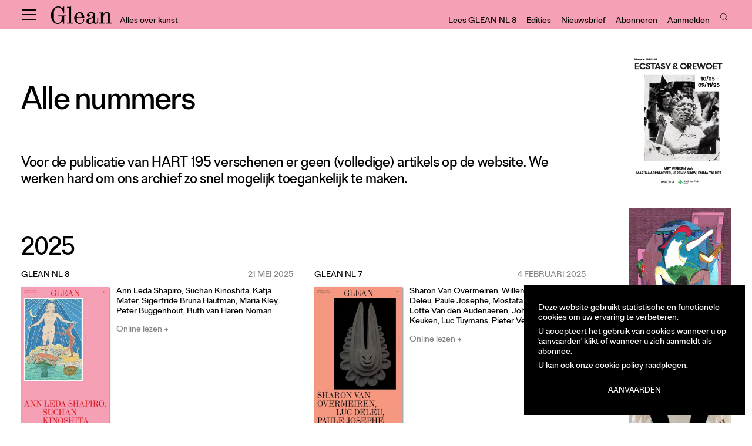

--- FILE ---
content_type: text/html; charset=UTF-8
request_url: https://archief.glean.art/alle-nummers
body_size: 24587
content:
<!doctype html>
<html lang="nl" class="no-js">
<head>

  <title>Alle nummers</title>
  <meta charset="utf-8">
  <meta name="viewport" content="width=device-width,initial-scale=1.0">
  <meta name="description" content="GLEAN is een Brussels tijdschrift voor hedendaagse kunst. Sinds de zomer van 2023 verschijnt GLEAN vier keer per jaar in het Engels, en zes keer per jaar in het Nederlands.">
  <meta property="og:type" content="website">
  <meta property="og:site_name" content="GLEAN magazine">
  <meta property="og:url" content="https://archief.glean.art/alle-nummers">
  <meta property="og:title" content="Alle nummers">
  <meta property="og:image" content="https://archief.glean.art/assets/images/Glean-avatar.jpg">
  <meta property="og:image:width" content="1000">
  <meta property="og:image:height" content="1000">
  <link rel="canonical" href="https://archief.glean.art/alle-nummers">
  <link rel="apple-touch-icon" sizes="180x180" href="/apple-touch-icon.png">
  <link rel="icon" type="image/png" sizes="32x32" href="/favicon-32x32.png">
  <link rel="icon" type="image/png" sizes="16x16" href="/favicon-16x16.png">
  <link rel="manifest" href="/site.webmanifest">
  <link rel="mask-icon" href="/safari-pinned-tab.svg" color="#161514">
  <meta name="msapplication-TileColor" content="#2d89ef">
  <meta name="theme-color" content="#ffffff">

  <style> 
    :root { 
      --c-issue: #f5a0b5;
      --c-top-bar: var(--black);
      --top-bar-search-icon: url("data:image/svg+xml,%3Csvg xmlns='http://www.w3.org/2000/svg' viewBox='0 0 25 25'%3E%3Cdefs%3E%3Cstyle%3E.cls-1%7Bfill:none;stroke:%23000;stroke-miterlimit:10;%7D%3C/style%3E%3C/defs%3E%3Ccircle class='cls-1' cx='12.75' cy='12.75' r='6.25'/%3E%3Cline class='cls-1' x1='24.5' y1='24.5' x2='17' y2='17'/%3E%3C/svg%3E");
    }
  </style>

  
<link rel="stylesheet" href="/assets/css/screen-289885b5d1.css">
<script src="/assets/js/ui-e2294cfbb5.js"></script>

  <!-- Google tag (gtag.js) -->
<script async src="https://www.googletagmanager.com/gtag/js?id=G-0LSZYBHV2H"></script>
<script>
  window.dataLayer = window.dataLayer || [];
  function gtag(){dataLayer.push(arguments);}
  gtag('js', new Date());

  gtag('config', 'G-0LSZYBHV2H');
</script>

  <!-- Fathom - beautiful, simple website analytics -->
  <script src="https://cdn.usefathom.com/script.js" data-site="DEPUPWSG" defer></script>
  <!-- / Fathom -->
</head>
<body>

<header class="top-bar padding-h c-issue">
    <h2 class="top-bar-logo"><a class="top-bar-logo-link" href="/">GLEAN</a></h2>
    <p class="top-bar-baseline">Alles over kunst</p>
  <ul class="top-bar-menu include-search">
      <li class="menu-list-item">
      <a class="menu-list-item-link" href="https://archief.glean.art/alle-nummers/glean-8">Lees GLEAN NL 8</a>
    </li>
    <li class="menu-list-item">
      <a class="menu-list-item-link" href="https://edities.hart-magazine.be">Edities</a>
    </li>
    <li class="menu-list-item">
      <a class="menu-list-item-link" href="https://mailing.panache.works/h/d/70212B484964FBBB" data-newsletter>Nieuwsbrief</a>
    </li>
        <li class="menu-list-item">
        <a class="menu-list-item-link" href="https://www.idecommedia.be/Abo_Pagina/Abonneer?Owner=GLEAN&Brand=GLEAN&ID=B5E1AC6B-FA59-4D7F-86ED-8658251C168E&Source=SiteNL">Abonneren</a>
      </li>
      <li class="menu-list-item">
        <a class="menu-list-item-link" href="/account/aanmelden">Aanmelden</a>
      </li>
    </ul>
</header>
<input class="search-bar-trigger" type="checkbox" name="search-bar-trigger" id="search-bar-trigger">
<label class="search-bar-trigger-label" for="search-bar-trigger"><span>Zoeken</span></label>
<nav class="search-bar padding-h is-open">
  <form class="search-bar-form padding-v-12 fs-s md:fs-m lg:fs-l" action="/zoeken" id="search-bar-form" method="get">
    <input class="form-input-textfield search-bar-form-term" id="search-bar-term" name="search-bar-term" type="text">
    <input class="button" type="submit" value="Zoeken">
  </form>
</nav>
<nav class="menu f-life c-silver">
  <div class="menu-inner">
    <ul class="menu-list fs-l md:fs-xl">
      <li class="menu-list-item"><a class="menu-list-item-link" href="/">Home</a></li>      <li class="menu-list-item"><a class="menu-list-item-link" href="/nieuws">Nieuws</a></li>
      <li class="menu-list-item"><a class="menu-list-item-link" href="/expo">Expo</a></li>
      <li class="menu-list-item"><a class="menu-list-item-link" href="/rubriek/interview">Interviews</a></li>
      <li class="menu-list-item"><a class="menu-list-item-link" href="/rubriek/inzicht">Inzicht</a></li>
      <li class="menu-list-item"><a class="menu-list-item-link" href="/rubriek/events">Events</a></li>
      <li class="menu-list-item"><a class="menu-list-item-link" href="/rubriek/alle-rubrieken">Meer rubrieken</a></li>
    </ul>
    <ul class="menu-list fs-l md:fs-xl">
      <li class="menu-list-item"><a class="menu-list-item-link" href="/alle-nummers">Alle nummers</a></li>
          <li class="menu-list-item"><a class="menu-list-item-link" href="/account/aanmelden">Aanmelden</a></li>
          <li class="menu-list-item"><a class="menu-list-item-link" href="https://www.idecommedia.be/Abo_Pagina/Abonneer?Owner=GLEAN&Brand=GLEAN&ID=B5E1AC6B-FA59-4D7F-86ED-8658251C168E&Source=SiteNL">Abonneren</a></li>
      <li class="menu-list-item"><a class="menu-list-item-link" href="/adverteren">Adverteren</a></li>
    </ul>
    <ul class="menu-list fs-m md:fs-l">
      <li class="menu-list-item"><a class="menu-list-item-link" href="https://mailing.panache.works/h/d/70212B484964FBBB" target="_blank" data-newsletter>Nieuwsbrief</a></li>
      <li class="menu-list-item"><a class="menu-list-item-link" href="/over-hart">Over GLEAN</a></li>
      <li class="menu-list-item"><a class="menu-list-item-link" href="/contact">Contact</a></li>
      <li class="menu-list-item"><a class="menu-list-item-link" href="/waar-is-hart-te-koop">Waar is GLEAN te koop</a></li>
      <li class="menu-list-item"><a class="menu-list-item-link" href="/privacy">Privacy</a></li>
    </ul>
    <ul class="menu-list fs-m md:fs-l">
      <li class="menu-list-item"><a class="menu-list-item-link" href="https://www.instagram.com/hart_magazine/">Instagram</a></li>
      <li class="menu-list-item"><a class="menu-list-item-link" href="https://www.facebook.com/HART-245660386316/">Facebook</a></li>
    </ul>
      </div>
</nav>
<input id="menu-trigger" class="menu-trigger" type="checkbox">
<label for="menu-trigger" class="menu-trigger-label"><span>Menu</span></label>

<main class="main-page announcements-wrapper">
  <section class="main-content announcements-side c-light">

    <div class="issues-intro margin-h padding-v">
      
            <header class="padding-v-24 md:padding-v-64">
        <h1>Alle&nbsp;nummers</h1>
      </header>
      
      <div class="grid-page">
        <div class="grid-page-body article-body fs-m md:fs-l xl:fs-xl">
          <p>Voor de publicatie van HART 195 verschenen er geen (volledige) artikels op de website. We werken hard om ons archief zo snel mogelijk toegankelijk te maken.</p>        </div>
      </div>
    </div>

      <section class="issues-per-year margin-h padding-v">  
      <h2 class="padding-v-12 fs-m md:fs-xxl">2025</h2>
      <div class="nm:grid nm:grid-2x1c nm:row-gap-l nm:column-gap-l xl:grid-3x1c">
                <article class="teaser teaser-issue margin-top-12 md:margin-top-24 lg:margin-top-0">
          <div class="meta-top fs-xs md:fs-s uc">
  <p class="meta-top-left">
    GLEAN NL 8  </p>
  <p class="meta-top-right c-text-lighter">
    <time datetime="2025-05-21">21 mei 2025</time>
  </p>
</div>
<div class="grid grid-1c2c margin-top-10">
  <figure class="teaser-image-wrapper">
    <a class="teaser-image-link" href="https://archief.glean.art/alle-nummers/glean-8">
          <img class="teaser-image issue-cover" src="https://hart-magazine.imgix.net/media/pages/alle-nummers/glean-8/eda389d0ce-1747305911/glean-nl8-cover.jpg?auto=compress&fit=max&w=300" alt="GLEAN NL 8 cover">
        </a>
  </figure>
  <div class="teaser-issue-text flex flex-wrap content-between">
    <div class="teaser-body fs-s xl:fs-m">
      <p>Ann Leda Shapiro, Suchan Kinoshita, Katja Mater, Sigerfride Bruna Hautman, Maria Kley, Peter Buggenhout, Ruth van Haren Noman</p>      <p>
        <a class="link-arrow c-text-lighter" href="https://archief.glean.art/alle-nummers/glean-8">Online lezen</a>
      </p>
    </div>
    </div>
</div>
        </article>
                <article class="teaser teaser-issue margin-top-12 md:margin-top-24 lg:margin-top-0">
          <div class="meta-top fs-xs md:fs-s uc">
  <p class="meta-top-left">
    GLEAN NL 7  </p>
  <p class="meta-top-right c-text-lighter">
    <time datetime="2025-02-04"> 4 februari 2025</time>
  </p>
</div>
<div class="grid grid-1c2c margin-top-10">
  <figure class="teaser-image-wrapper">
    <a class="teaser-image-link" href="https://archief.glean.art/alle-nummers/glean-nl-7">
          <img class="teaser-image issue-cover" src="https://hart-magazine.imgix.net/media/pages/alle-nummers/glean-nl-7/86224663ac-1738066900/cover-glean-7-nl.jpg?auto=compress&fit=max&w=300" alt="GLEAN NL 7 cover">
        </a>
  </figure>
  <div class="teaser-issue-text flex flex-wrap content-between">
    <div class="teaser-body fs-s xl:fs-m">
      <p>Sharon Van Overmeiren, Willem Oorebeek, Luc Deleu, Paule Josephe, Mostafa Saifi Rahmouni, Lotte Van den Audenaeren, Johan van der Keuken, Luc Tuymans, Pieter Vermeersch</p>      <p>
        <a class="link-arrow c-text-lighter" href="https://archief.glean.art/alle-nummers/glean-nl-7">Online lezen</a>
      </p>
    </div>
    </div>
</div>
        </article>
              </div>
    </section>
      <section class="issues-per-year margin-h padding-v">  
      <h2 class="padding-v-12 fs-m md:fs-xxl">2024</h2>
      <div class="nm:grid nm:grid-2x1c nm:row-gap-l nm:column-gap-l xl:grid-3x1c">
                <article class="teaser teaser-issue margin-top-12 md:margin-top-24 lg:margin-top-0">
          <div class="meta-top fs-xs md:fs-s uc">
  <p class="meta-top-left">
    GLEAN NL 6  </p>
  <p class="meta-top-right c-text-lighter">
    <time datetime="2024-10-30">30 oktober 2024</time>
  </p>
</div>
<div class="grid grid-1c2c margin-top-10">
  <figure class="teaser-image-wrapper">
    <a class="teaser-image-link" href="https://archief.glean.art/alle-nummers/glean-nl-6">
          <img class="teaser-image issue-cover" src="https://hart-magazine.imgix.net/media/pages/alle-nummers/glean-nl-6/a1274adad4-1730371005/glean-nl6-cover.jpg?auto=compress&fit=max&w=300" alt="GLEAN NL 6 cover">
        </a>
  </figure>
  <div class="teaser-issue-text flex flex-wrap content-between">
    <div class="teaser-body fs-s xl:fs-m">
      <p>Love is Louder, Michel Mouffe, Joris Van de Moortel, Tatjana Gerhard, Sven 't Jolle, Jonas Van der Haegen</p>      <p>
        <a class="link-arrow c-text-lighter" href="https://archief.glean.art/alle-nummers/glean-nl-6">Online lezen</a>
      </p>
    </div>
    </div>
</div>
        </article>
                <article class="teaser teaser-issue margin-top-12 md:margin-top-24 lg:margin-top-0">
          <div class="meta-top fs-xs md:fs-s uc">
  <p class="meta-top-left">
    GLEAN NL 5  </p>
  <p class="meta-top-right c-text-lighter">
    <time datetime="2024-05-15">15 mei 2024</time>
  </p>
</div>
<div class="grid grid-1c2c margin-top-10">
  <figure class="teaser-image-wrapper">
    <a class="teaser-image-link" href="https://archief.glean.art/alle-nummers/glean-nl-5">
          <img class="teaser-image issue-cover" src="https://hart-magazine.imgix.net/media/pages/alle-nummers/glean-nl-5/ed8436cf9e-1715807404/glean-nl5-cover.jpg?auto=compress&fit=max&w=300" alt="GLEAN NL 5 cover">
        </a>
  </figure>
  <div class="teaser-issue-text flex flex-wrap content-between">
    <div class="teaser-body fs-s xl:fs-m">
      <p>Biënnale van Venetie, Chantal Akerman, Eline De Clercq, Samah Hijawi, Laure Prouvost, Anastasia Bay, Wim Delvoye, Riar Rizaldi, Jef Verheyen, Haegue Yang, Nil Yalter, Anna Maria Mariolino</p>      <p>
        <a class="link-arrow c-text-lighter" href="https://archief.glean.art/alle-nummers/glean-nl-5">Online lezen</a>
      </p>
    </div>
    </div>
</div>
        </article>
                <article class="teaser teaser-issue margin-top-12 md:margin-top-24 lg:margin-top-0">
          <div class="meta-top fs-xs md:fs-s uc">
  <p class="meta-top-left">
    GLEAN NL 4  </p>
  <p class="meta-top-right c-text-lighter">
    <time datetime="2024-04-11">11 april 2024</time>
  </p>
</div>
<div class="grid grid-1c2c margin-top-10">
  <figure class="teaser-image-wrapper">
    <a class="teaser-image-link" href="https://archief.glean.art/alle-nummers/glean-nl-4">
          <img class="teaser-image issue-cover" src="https://hart-magazine.imgix.net/media/pages/alle-nummers/glean-nl-4/48941b7a89-1712582332/glean-nl4-cover.jpg?auto=compress&fit=max&w=300" alt="GLEAN NL 4 cover">
        </a>
  </figure>
  <div class="teaser-issue-text flex flex-wrap content-between">
    <div class="teaser-body fs-s xl:fs-m">
      <p>Enrique Marty, Julien Creuzet, Eden Tinto Collins, Otobong Nkanga, Arocha &amp; Schraenen, au JUS, Jan De Vylder, Derek Jarman</p>      <p>
        <a class="link-arrow c-text-lighter" href="https://archief.glean.art/alle-nummers/glean-nl-4">Online lezen</a>
      </p>
    </div>
    </div>
</div>
        </article>
                <article class="teaser teaser-issue margin-top-12 md:margin-top-24 lg:margin-top-0">
          <div class="meta-top fs-xs md:fs-s uc">
  <p class="meta-top-left">
    GLEAN NL 3  </p>
  <p class="meta-top-right c-text-lighter">
    <time datetime="2024-02-08"> 8 februari 2024</time>
  </p>
</div>
<div class="grid grid-1c2c margin-top-10">
  <figure class="teaser-image-wrapper">
    <a class="teaser-image-link" href="https://archief.glean.art/alle-nummers/glean-nl-3">
          <img class="teaser-image issue-cover" src="https://hart-magazine.imgix.net/media/pages/alle-nummers/glean-nl-3/e977c8d377-1707352779/glean-nl-3-cover.jpg?auto=compress&fit=max&w=300" alt="GLEAN NL 3 cover">
        </a>
  </figure>
  <div class="teaser-issue-text flex flex-wrap content-between">
    <div class="teaser-body fs-s xl:fs-m">
      <p>James Ensor, Jef Geys, Meggy Rustamova, Baloji, Christof Migone, Jacqueline Mesmaeker, Shanghai Biennale, Art's Birthday</p>      <p>
        <a class="link-arrow c-text-lighter" href="https://archief.glean.art/alle-nummers/glean-nl-3">Online lezen</a>
      </p>
    </div>
    </div>
</div>
        </article>
              </div>
    </section>
      <section class="issues-per-year margin-h padding-v">  
      <h2 class="padding-v-12 fs-m md:fs-xxl">2023</h2>
      <div class="nm:grid nm:grid-2x1c nm:row-gap-l nm:column-gap-l xl:grid-3x1c">
                <article class="teaser teaser-issue margin-top-12 md:margin-top-24 lg:margin-top-0">
          <div class="meta-top fs-xs md:fs-s uc">
  <p class="meta-top-left">
    GLEAN NL 2  </p>
  <p class="meta-top-right c-text-lighter">
    <time datetime="2023-11-08"> 8 november 2023</time>
  </p>
</div>
<div class="grid grid-1c2c margin-top-10">
  <figure class="teaser-image-wrapper">
    <a class="teaser-image-link" href="https://archief.glean.art/alle-nummers/glean-nl-2">
          <img class="teaser-image issue-cover" src="https://hart-magazine.imgix.net/media/pages/alle-nummers/glean-nl-2/ea5ad8e1fe-1699455964/glean-nl-2-cover.jpg?auto=compress&fit=max&w=300" alt="GLEAN NL 2 cover">
        </a>
  </figure>
  <div class="teaser-issue-text flex flex-wrap content-between">
    <div class="teaser-body fs-s xl:fs-m">
      <p>Jan Van Imschoot, Aay Liparoto, Flora Van Canneyt en Ans Van Gasse, Philip Aguirre y Otegui, Dorothy Iannone, Ana Torfs, Vanhaerents Art Collection, Louwrien Wijers, NICC</p>      <p>
        <a class="link-arrow c-text-lighter" href="https://archief.glean.art/alle-nummers/glean-nl-2">Online lezen</a>
      </p>
    </div>
    </div>
</div>
        </article>
                <article class="teaser teaser-issue margin-top-12 md:margin-top-24 lg:margin-top-0">
          <div class="meta-top fs-xs md:fs-s uc">
  <p class="meta-top-left">
    GLEAN NL 1  </p>
  <p class="meta-top-right c-text-lighter">
    <time datetime="2023-10-11">11 oktober 2023</time>
  </p>
</div>
<div class="grid grid-1c2c margin-top-10">
  <figure class="teaser-image-wrapper">
    <a class="teaser-image-link" href="https://archief.glean.art/alle-nummers/glean-nl-1">
          <img class="teaser-image issue-cover" src="https://hart-magazine.imgix.net/media/pages/alle-nummers/glean-nl-1/e5acb8c418-1696590453/glean-nl-1-cover.jpg?auto=compress&fit=max&w=300" alt="GLEAN NL 1 cover">
        </a>
  </figure>
  <div class="teaser-issue-text flex flex-wrap content-between">
    <div class="teaser-body fs-s xl:fs-m">
      <p>Thomas Schütte, Dirk Zoete, Clara Spilliaert, Goda Palekaitė, Ulrike Rosenbach, Isaac Julien, AMVK</p>      <p>
        <a class="link-arrow c-text-lighter" href="https://archief.glean.art/alle-nummers/glean-nl-1">Online lezen</a>
      </p>
    </div>
    </div>
</div>
        </article>
                <article class="teaser teaser-issue margin-top-12 md:margin-top-24 lg:margin-top-0">
          <div class="meta-top fs-xs md:fs-s uc">
  <p class="meta-top-left">
    HART Nr. 235  </p>
  <p class="meta-top-right c-text-lighter">
    <time datetime="2023-06-21">21 juni 2023</time>
  </p>
</div>
<div class="grid grid-1c2c margin-top-10">
  <figure class="teaser-image-wrapper">
    <a class="teaser-image-link" href="https://archief.glean.art/alle-nummers/hart-235">
          <img class="teaser-image issue-cover" src="https://hart-magazine.imgix.net/media/pages/alle-nummers/hart-235/2e0d2446f1-1687354743/hart-235-cover.jpg?auto=compress&fit=max&w=300" alt="HART Nr. 235 cover">
        </a>
  </figure>
  <div class="teaser-issue-text flex flex-wrap content-between">
    <div class="teaser-body fs-s xl:fs-m">
      <p>Michel François, Grace Ndiritu, Daan Gielis,<br />
Mehdi-Georges Lahlou, Wolfgang Tillmans,<br />
Sara Manente, Angel Vergara, Steve McQueen, Anne Marie Laureys</p>      <p>
        <a class="link-arrow c-text-lighter" href="https://archief.glean.art/alle-nummers/hart-235">Online lezen</a>
      </p>
    </div>
      <p class="w-full t-center ws-body-top">
      <a class="margin-top-8 link-button link-button-wide fs-s xl:fs-m" href="http://www.idecommedia.be/IMS_Eloket/shop/catalog.aspx?Subcategory=HART%20Magazine&P_Volgnr=235" target="_blank">Koop dit nummer</a>
    </p>
    </div>
</div>
        </article>
                <article class="teaser teaser-issue margin-top-12 md:margin-top-24 lg:margin-top-0">
          <div class="meta-top fs-xs md:fs-s uc">
  <p class="meta-top-left">
    HART Nr. 234  </p>
  <p class="meta-top-right c-text-lighter">
    <time datetime="2023-05-04"> 4 mei 2023</time>
  </p>
</div>
<div class="grid grid-1c2c margin-top-10">
  <figure class="teaser-image-wrapper">
    <a class="teaser-image-link" href="https://archief.glean.art/alle-nummers/hart-234">
          <img class="teaser-image issue-cover" src="https://hart-magazine.imgix.net/media/pages/alle-nummers/hart-234/ad2ceb88af-1682981438/hart-234-cover.jpg?auto=compress&fit=max&w=300" alt="HART Nr. 234 cover">
        </a>
  </figure>
  <div class="teaser-issue-text flex flex-wrap content-between">
    <div class="teaser-body fs-s xl:fs-m">
      <p>Marina Pinsky, Raphaela Vogel, Dana Michel, Han Bing, The Constant Now, Lucile Desamory, Antwerp Art Weekend</p>      <p>
        <a class="link-arrow c-text-lighter" href="https://archief.glean.art/alle-nummers/hart-234">Online lezen</a>
      </p>
    </div>
      <p class="w-full t-center ws-body-top">
      <a class="margin-top-8 link-button link-button-wide fs-s xl:fs-m" href="http://www.idecommedia.be/IMS_Eloket/shop/catalog.aspx?Subcategory=HART%20Magazine&P_Volgnr=234" target="_blank">Koop dit nummer</a>
    </p>
    </div>
</div>
        </article>
                <article class="teaser teaser-issue margin-top-12 md:margin-top-24 lg:margin-top-0">
          <div class="meta-top fs-xs md:fs-s uc">
  <p class="meta-top-left">
    HART Nr. 233  </p>
  <p class="meta-top-right c-text-lighter">
    <time datetime="2023-04-05"> 5 april 2023</time>
  </p>
</div>
<div class="grid grid-1c2c margin-top-10">
  <figure class="teaser-image-wrapper">
    <a class="teaser-image-link" href="https://archief.glean.art/alle-nummers/hart-233">
          <img class="teaser-image issue-cover" src="https://hart-magazine.imgix.net/media/pages/alle-nummers/hart-233/f035aa172e-1680519998/hart-233-cover.jpg?auto=compress&fit=max&w=300" alt="HART Nr. 233 cover">
        </a>
  </figure>
  <div class="teaser-issue-text flex flex-wrap content-between">
    <div class="teaser-body fs-s xl:fs-m">
      <p>Roni Horn, Malgorzata Maria Olchowska,<br />
Ria Verhaeghe, Jean-Pierre Ransonnet, Hilma af Klint, Beatriz Santiago Muñoz,<br />
Catharina van Eetvelde, Ulysses Jenkins, Black(s) to the Future, Eleni Kamma</p>      <p>
        <a class="link-arrow c-text-lighter" href="https://archief.glean.art/alle-nummers/hart-233">Online lezen</a>
      </p>
    </div>
      <p class="w-full t-center ws-body-top">
      <a class="margin-top-8 link-button link-button-wide fs-s xl:fs-m" href="http://www.idecommedia.be/IMS_Eloket/shop/catalog.aspx?Subcategory=HART%20Magazine&P_Volgnr=233" target="_blank">Koop dit nummer</a>
    </p>
    </div>
</div>
        </article>
                <article class="teaser teaser-issue margin-top-12 md:margin-top-24 lg:margin-top-0">
          <div class="meta-top fs-xs md:fs-s uc">
  <p class="meta-top-left">
    HART Nr. 232  </p>
  <p class="meta-top-right c-text-lighter">
    <time datetime="2023-03-02"> 2 maart 2023</time>
  </p>
</div>
<div class="grid grid-1c2c margin-top-10">
  <figure class="teaser-image-wrapper">
    <a class="teaser-image-link" href="https://archief.glean.art/alle-nummers/hart-232">
          <img class="teaser-image issue-cover" src="https://hart-magazine.imgix.net/media/pages/alle-nummers/hart-232/4c27165a1e-1677665833/hart-232-cover.jpg?auto=compress&fit=max&w=300" alt="HART Nr. 232 cover">
        </a>
  </figure>
  <div class="teaser-issue-text flex flex-wrap content-between">
    <div class="teaser-body fs-s xl:fs-m">
      <p>Zanele Muholi, Dora García, Rosemarie Trockel, Danai Anesiadou, G. B. Jones, DAAR, Henrike Naumann, Yin Yin Wong</p>      <p>
        <a class="link-arrow c-text-lighter" href="https://archief.glean.art/alle-nummers/hart-232">Online lezen</a>
      </p>
    </div>
      <p class="w-full t-center ws-body-top">
      <a class="margin-top-8 link-button link-button-wide fs-s xl:fs-m" href="http://www.idecommedia.be/IMS_Eloket/shop/catalog.aspx?Subcategory=HART%20Magazine&P_Volgnr=232" target="_blank">Koop dit nummer</a>
    </p>
    </div>
</div>
        </article>
                <article class="teaser teaser-issue margin-top-12 md:margin-top-24 lg:margin-top-0">
          <div class="meta-top fs-xs md:fs-s uc">
  <p class="meta-top-left">
    HART Nr. 231  </p>
  <p class="meta-top-right c-text-lighter">
    <time datetime="2023-02-02"> 2 februari 2023</time>
  </p>
</div>
<div class="grid grid-1c2c margin-top-10">
  <figure class="teaser-image-wrapper">
    <a class="teaser-image-link" href="https://archief.glean.art/alle-nummers/hart-231">
          <img class="teaser-image issue-cover" src="https://hart-magazine.imgix.net/media/pages/alle-nummers/hart-231/10e44c1630-1675261332/hart-231-cover.jpg?auto=compress&fit=max&w=300" alt="HART Nr. 231 cover">
        </a>
  </figure>
  <div class="teaser-issue-text flex flex-wrap content-between">
    <div class="teaser-body fs-s xl:fs-m">
      <p>Patrick Van Gaeckenbergh, Raoul De Keyser,<br />
Soheila Sokhanvari, Yto Barrada, Ria Bosman, Pierre Coric, Katja Mater, Chris Dercon</p>      <p>
        <a class="link-arrow c-text-lighter" href="https://archief.glean.art/alle-nummers/hart-231">Online lezen</a>
      </p>
    </div>
      <p class="w-full t-center ws-body-top">
      <a class="margin-top-8 link-button link-button-wide fs-s xl:fs-m" href="http://www.idecommedia.be/IMS_Eloket/shop/catalog.aspx?Subcategory=HART%20Magazine&P_Volgnr=231" target="_blank">Koop dit nummer</a>
    </p>
    </div>
</div>
        </article>
              </div>
    </section>
      <section class="issues-per-year margin-h padding-v">  
      <h2 class="padding-v-12 fs-m md:fs-xxl">2022</h2>
      <div class="nm:grid nm:grid-2x1c nm:row-gap-l nm:column-gap-l xl:grid-3x1c">
                <article class="teaser teaser-issue margin-top-12 md:margin-top-24 lg:margin-top-0">
          <div class="meta-top fs-xs md:fs-s uc">
  <p class="meta-top-left">
    HART Nr. 230  </p>
  <p class="meta-top-right c-text-lighter">
    <time datetime="2022-12-08"> 8 december 2022</time>
  </p>
</div>
<div class="grid grid-1c2c margin-top-10">
  <figure class="teaser-image-wrapper">
    <a class="teaser-image-link" href="https://archief.glean.art/alle-nummers/hart-230">
          <img class="teaser-image issue-cover" src="https://hart-magazine.imgix.net/media/pages/alle-nummers/hart-230/0dc82d1fb9-1670336446/hart-230-cover.jpg?auto=compress&fit=max&w=300" alt="HART Nr. 230 cover">
        </a>
  </figure>
  <div class="teaser-issue-text flex flex-wrap content-between">
    <div class="teaser-body fs-s xl:fs-m">
      <p>Didier Vermeiren, Mounira Al Solh, Antony Gormley, Sturtevant, Hilde Overbergh, Magali Reus, Philippe Van Snick, Boris Van den Eynden, Marjolijn Dijkman, Niels Donckers</p>      <p>
        <a class="link-arrow c-text-lighter" href="https://archief.glean.art/alle-nummers/hart-230">Online lezen</a>
      </p>
    </div>
      <p class="w-full t-center ws-body-top">
      <a class="margin-top-8 link-button link-button-wide fs-s xl:fs-m" href="http://www.idecommedia.be/IMS_Eloket/shop/catalog.aspx?Subcategory=HART%20Magazine&P_Volgnr=230" target="_blank">Koop dit nummer</a>
    </p>
    </div>
</div>
        </article>
                <article class="teaser teaser-issue margin-top-12 md:margin-top-24 lg:margin-top-0">
          <div class="meta-top fs-xs md:fs-s uc">
  <p class="meta-top-left">
    HART Nr. 229  </p>
  <p class="meta-top-right c-text-lighter">
    <time datetime="2022-11-03"> 3 november 2022</time>
  </p>
</div>
<div class="grid grid-1c2c margin-top-10">
  <figure class="teaser-image-wrapper">
    <a class="teaser-image-link" href="https://archief.glean.art/alle-nummers/hart-229">
          <img class="teaser-image issue-cover" src="https://hart-magazine.imgix.net/media/pages/alle-nummers/hart-229/141e4c6b54-1667469681/hart-229-cover.jpg?auto=compress&fit=max&w=300" alt="HART Nr. 229 cover">
        </a>
  </figure>
  <div class="teaser-issue-text flex flex-wrap content-between">
    <div class="teaser-body fs-s xl:fs-m">
      <p>Matt Mullican, Reinhard Mucha, Renato Nicolodi, Haseeb Ahmed, Hugo Roelandt, Begüm Erciyas, Moosje M. Goosen, Anne Imhof, Fiona Tan, Computerlars</p>      <p>
        <a class="link-arrow c-text-lighter" href="https://archief.glean.art/alle-nummers/hart-229">Online lezen</a>
      </p>
    </div>
      <p class="w-full t-center ws-body-top">
      <a class="margin-top-8 link-button link-button-wide fs-s xl:fs-m" href="http://www.idecommedia.be/IMS_Eloket/shop/catalog.aspx?Subcategory=HART%20Magazine&P_Volgnr=229" target="_blank">Koop dit nummer</a>
    </p>
    </div>
</div>
        </article>
                <article class="teaser teaser-issue margin-top-12 md:margin-top-24 lg:margin-top-0">
          <div class="meta-top fs-xs md:fs-s uc">
  <p class="meta-top-left">
    HART Nr. 228  </p>
  <p class="meta-top-right c-text-lighter">
    <time datetime="2022-10-06"> 6 oktober 2022</time>
  </p>
</div>
<div class="grid grid-1c2c margin-top-10">
  <figure class="teaser-image-wrapper">
    <a class="teaser-image-link" href="https://archief.glean.art/alle-nummers/hart-228">
          <img class="teaser-image issue-cover" src="https://hart-magazine.imgix.net/media/pages/alle-nummers/hart-228/5156bdc705-1665051267/hart-228-cover.jpg?auto=compress&fit=max&w=300" alt="HART Nr. 228 cover">
        </a>
  </figure>
  <div class="teaser-issue-text flex flex-wrap content-between">
    <div class="teaser-body fs-s xl:fs-m">
      <p>Kato Six, Ives Maes, Jeff Wall, Mark Manders, Gabriel Chaile, Lisa VIaemminck, Lucy + Jorge Orta, Maurice Meewisse</p>      <p>
        <a class="link-arrow c-text-lighter" href="https://archief.glean.art/alle-nummers/hart-228">Online lezen</a>
      </p>
    </div>
      <p class="w-full t-center ws-body-top">
      <a class="margin-top-8 link-button link-button-wide fs-s xl:fs-m" href="http://www.idecommedia.be/IMS_Eloket/shop/catalog.aspx?Subcategory=HART%20Magazine&P_Volgnr=228" target="_blank">Koop dit nummer</a>
    </p>
    </div>
</div>
        </article>
                <article class="teaser teaser-issue margin-top-12 md:margin-top-24 lg:margin-top-0">
          <div class="meta-top fs-xs md:fs-s uc">
  <p class="meta-top-left">
    HART Nr. 227  </p>
  <p class="meta-top-right c-text-lighter">
    <time datetime="2022-09-06"> 6 september 2022</time>
  </p>
</div>
<div class="grid grid-1c2c margin-top-10">
  <figure class="teaser-image-wrapper">
    <a class="teaser-image-link" href="https://archief.glean.art/alle-nummers/hart-227">
          <img class="teaser-image issue-cover" src="https://hart-magazine.imgix.net/media/pages/alle-nummers/hart-227/0603cfc332-1662471291/hart_227_cover_web.jpg?auto=compress&fit=max&w=300" alt="HART Nr. 227 cover">
        </a>
  </figure>
  <div class="teaser-issue-text flex flex-wrap content-between">
    <div class="teaser-body fs-s xl:fs-m">
      <p>Bruce LaBruce, Jonathan Johnson, Lucile Desamory, Laurence Petrone, Tacita Dean, Frank Walter, Marlene Monteiro Freitas, Bart Van Dijck</p>      <p>
        <a class="link-arrow c-text-lighter" href="https://archief.glean.art/alle-nummers/hart-227">Online lezen</a>
      </p>
    </div>
      <p class="w-full t-center ws-body-top">
      <a class="margin-top-8 link-button link-button-wide fs-s xl:fs-m" href="http://www.idecommedia.be/IMS_Eloket/shop/catalog.aspx?Subcategory=HART%20Magazine&P_Volgnr=227" target="_blank">Koop dit nummer</a>
    </p>
    </div>
</div>
        </article>
                <article class="teaser teaser-issue margin-top-12 md:margin-top-24 lg:margin-top-0">
          <div class="meta-top fs-xs md:fs-s uc">
  <p class="meta-top-left">
    HART Nr. 226  </p>
  <p class="meta-top-right c-text-lighter">
    <time datetime="2022-07-05"> 5 juli 2022</time>
  </p>
</div>
<div class="grid grid-1c2c margin-top-10">
  <figure class="teaser-image-wrapper">
    <a class="teaser-image-link" href="https://archief.glean.art/alle-nummers/hart-226">
          <img class="teaser-image issue-cover" src="https://hart-magazine.imgix.net/media/pages/alle-nummers/hart-226/87175b6602-1657021413/hart-226-cover-web.jpg?auto=compress&fit=max&w=300" alt="HART Nr. 226 cover">
        </a>
  </figure>
  <div class="teaser-issue-text flex flex-wrap content-between">
    <div class="teaser-body fs-s xl:fs-m">
      <p>reinaart vanhoe, Slavs and Tatars, Ann Veronica Janssens, Berlinde De Bruyckere, Annette Messager, Olave Nduwanje, Fabrice Hyber, Elie Maissin en Mieriën Coppens, Mikes Poppe</p>      <p>
        <a class="link-arrow c-text-lighter" href="https://archief.glean.art/alle-nummers/hart-226">Online lezen</a>
      </p>
    </div>
      <p class="w-full t-center ws-body-top">
      <a class="margin-top-8 link-button link-button-wide fs-s xl:fs-m" href="http://www.idecommedia.be/IMS_Eloket/shop/catalog.aspx?Subcategory=HART%20Magazine&P_Volgnr=226" target="_blank">Koop dit nummer</a>
    </p>
    </div>
</div>
        </article>
                <article class="teaser teaser-issue margin-top-12 md:margin-top-24 lg:margin-top-0">
          <div class="meta-top fs-xs md:fs-s uc">
  <p class="meta-top-left">
    HART Nr. 225  </p>
  <p class="meta-top-right c-text-lighter">
    <time datetime="2022-06-02"> 2 juni 2022</time>
  </p>
</div>
<div class="grid grid-1c2c margin-top-10">
  <figure class="teaser-image-wrapper">
    <a class="teaser-image-link" href="https://archief.glean.art/alle-nummers/hart-225">
          <img class="teaser-image issue-cover" src="https://hart-magazine.imgix.net/media/pages/alle-nummers/hart-225/3655fd8e2f-1654011836/hart-225-cover-web.jpg?auto=compress&fit=max&w=300" alt="HART Nr. 225 cover">
        </a>
  </figure>
  <div class="teaser-issue-text flex flex-wrap content-between">
    <div class="teaser-body fs-s xl:fs-m">
      <p>Marlene Dumas, melanie bonajo, Camille Henrot, Falke Pisano, Francis Alÿs, Florentina Holzinger, Tina Gillen, Julian Rosefeldt, Jesse Willems, Maxime Preaux</p>      <p>
        <a class="link-arrow c-text-lighter" href="https://archief.glean.art/alle-nummers/hart-225">Online lezen</a>
      </p>
    </div>
      <p class="w-full t-center ws-body-top">
      <a class="margin-top-8 link-button link-button-wide fs-s xl:fs-m" href="http://www.idecommedia.be/IMS_Eloket/shop/catalog.aspx?Subcategory=HART%20Magazine&P_Volgnr=225" target="_blank">Koop dit nummer</a>
    </p>
    </div>
</div>
        </article>
                <article class="teaser teaser-issue margin-top-12 md:margin-top-24 lg:margin-top-0">
          <div class="meta-top fs-xs md:fs-s uc">
  <p class="meta-top-left">
    HART Nr. 225 special  </p>
  <p class="meta-top-right c-text-lighter">
    <time datetime="2022-05-31">31 mei 2022</time>
  </p>
</div>
<div class="grid grid-1c2c margin-top-10">
  <figure class="teaser-image-wrapper">
    <a class="teaser-image-link" href="https://archief.glean.art/alle-nummers/de-biennale-van-venetie-een-gebruiksaanwijzing">
          <img class="teaser-image issue-cover" src="https://hart-magazine.imgix.net/media/pages/alle-nummers/de-biennale-van-venetie-een-gebruiksaanwijzing/2d08575b74-1654185681/hart-gids-biennale-venetie-cover-web.jpg?auto=compress&fit=max&w=300" alt="HART Nr. 225 special cover">
        </a>
  </figure>
  <div class="teaser-issue-text flex flex-wrap content-between">
    <div class="teaser-body fs-s xl:fs-m">
            <p>
        <a class="link-arrow c-text-lighter" href="https://archief.glean.art/alle-nummers/de-biennale-van-venetie-een-gebruiksaanwijzing">Online lezen</a>
      </p>
    </div>
      <p class="w-full t-center ws-body-top">
      <a class="margin-top-8 link-button link-button-wide fs-s xl:fs-m" href="http://www.idecommedia.be/IMS_Eloket/shop/catalog.aspx?Subcategory=HART%20Magazine&P_Volgnr=225" target="_blank">Koop dit nummer</a>
    </p>
    </div>
</div>
        </article>
                <article class="teaser teaser-issue margin-top-12 md:margin-top-24 lg:margin-top-0">
          <div class="meta-top fs-xs md:fs-s uc">
  <p class="meta-top-left">
    HART Nr. 224  </p>
  <p class="meta-top-right c-text-lighter">
    <time datetime="2022-05-03"> 3 mei 2022</time>
  </p>
</div>
<div class="grid grid-1c2c margin-top-10">
  <figure class="teaser-image-wrapper">
    <a class="teaser-image-link" href="https://archief.glean.art/alle-nummers/hart-224">
          <img class="teaser-image issue-cover" src="https://hart-magazine.imgix.net/media/pages/alle-nummers/hart-224/bbbaedab38-1651594492/hart-224-cover-web.jpg?auto=compress&fit=max&w=300" alt="HART Nr. 224 cover">
        </a>
  </figure>
  <div class="teaser-issue-text flex flex-wrap content-between">
    <div class="teaser-body fs-s xl:fs-m">
      <p>Els Dietvorst, Melissa Gordon, Gisèle Vienne, Kara Walker, Wael Shawky, Guido van der Werve, Hans Op De Beeck, Hanneke Groenteman, Béatrice Balcou, Kasper De Vos</p>      <p>
        <a class="link-arrow c-text-lighter" href="https://archief.glean.art/alle-nummers/hart-224">Online lezen</a>
      </p>
    </div>
      <p class="w-full t-center ws-body-top">
      <a class="margin-top-8 link-button link-button-wide fs-s xl:fs-m" href="http://www.idecommedia.be/IMS_Eloket/shop/catalog.aspx?Subcategory=HART%20Magazine&P_Volgnr=224" target="_blank">Koop dit nummer</a>
    </p>
    </div>
</div>
        </article>
                <article class="teaser teaser-issue margin-top-12 md:margin-top-24 lg:margin-top-0">
          <div class="meta-top fs-xs md:fs-s uc">
  <p class="meta-top-left">
    HART Nr. 224 special  </p>
  <p class="meta-top-right c-text-lighter">
    <time datetime="2022-05-02"> 2 mei 2022</time>
  </p>
</div>
<div class="grid grid-1c2c margin-top-10">
  <figure class="teaser-image-wrapper">
    <a class="teaser-image-link" href="https://archief.glean.art/alle-nummers/antwerp-art-weekend-2022">
          <img class="teaser-image issue-cover" src="https://hart-magazine.imgix.net/media/pages/alle-nummers/antwerp-art-weekend-2022/0deb8d0085-1652368675/antwerp-art-2022-cover-web.jpg?auto=compress&fit=max&w=300" alt="HART Nr. 224 special cover">
        </a>
  </figure>
  <div class="teaser-issue-text flex flex-wrap content-between">
    <div class="teaser-body fs-s xl:fs-m">
      <p>Antwerp Art Weekend 2022</p>      <p>
        <a class="link-arrow c-text-lighter" href="https://archief.glean.art/alle-nummers/antwerp-art-weekend-2022">Online lezen</a>
      </p>
    </div>
      <p class="w-full t-center ws-body-top">
      <a class="margin-top-8 link-button link-button-wide fs-s xl:fs-m" href="http://www.idecommedia.be/IMS_Eloket/shop/catalog.aspx?Subcategory=HART%20Magazine&P_Volgnr=224" target="_blank">Koop dit nummer</a>
    </p>
    </div>
</div>
        </article>
                <article class="teaser teaser-issue margin-top-12 md:margin-top-24 lg:margin-top-0">
          <div class="meta-top fs-xs md:fs-s uc">
  <p class="meta-top-left">
    HART Nr. 223  </p>
  <p class="meta-top-right c-text-lighter">
    <time datetime="2022-04-05"> 5 april 2022</time>
  </p>
</div>
<div class="grid grid-1c2c margin-top-10">
  <figure class="teaser-image-wrapper">
    <a class="teaser-image-link" href="https://archief.glean.art/alle-nummers/hart-223">
          <img class="teaser-image issue-cover" src="https://hart-magazine.imgix.net/media/pages/alle-nummers/hart-223/64d34b1948-1649147410/hart-223-cover-web.jpg?auto=compress&fit=max&w=300" alt="HART Nr. 223 cover">
        </a>
  </figure>
  <div class="teaser-issue-text flex flex-wrap content-between">
    <div class="teaser-body fs-s xl:fs-m">
      <p>Manon de Boer, Pélagie Gbaguidi, Susanne Kennedy, Vivian Suter, Rabih Mroué, Marc Buchy, Katya Ev, Sophie Nys, Kasper Bosmans, Joris Van de Moortel, Noah Latif Lamp</p>      <p>
        <a class="link-arrow c-text-lighter" href="https://archief.glean.art/alle-nummers/hart-223">Online lezen</a>
      </p>
    </div>
      <p class="w-full t-center ws-body-top">
      <a class="margin-top-8 link-button link-button-wide fs-s xl:fs-m" href="http://www.idecommedia.be/IMS_Eloket/shop/catalog.aspx?Subcategory=HART%20Magazine&P_Volgnr=223" target="_blank">Koop dit nummer</a>
    </p>
    </div>
</div>
        </article>
                <article class="teaser teaser-issue margin-top-12 md:margin-top-24 lg:margin-top-0">
          <div class="meta-top fs-xs md:fs-s uc">
  <p class="meta-top-left">
    HART Nr. 222  </p>
  <p class="meta-top-right c-text-lighter">
    <time datetime="2022-03-01"> 1 maart 2022</time>
  </p>
</div>
<div class="grid grid-1c2c margin-top-10">
  <figure class="teaser-image-wrapper">
    <a class="teaser-image-link" href="https://archief.glean.art/alle-nummers/hart-222">
          <img class="teaser-image issue-cover" src="https://hart-magazine.imgix.net/media/pages/alle-nummers/hart-222/fb56174276-1646151796/hart-222-cover-web.jpg?auto=compress&fit=max&w=300" alt="HART Nr. 222 cover">
        </a>
  </figure>
  <div class="teaser-issue-text flex flex-wrap content-between">
    <div class="teaser-body fs-s xl:fs-m">
      <p>Anthea Hamilton, Germaine Richier, Alexandra Crouwers, Lisbeth Gruwez, Aline Bouvy, Chantal De Smet, Giuseppe Penone, Moyra Davey, Alice Neel, Marie-Sophie Beinke</p>      <p>
        <a class="link-arrow c-text-lighter" href="https://archief.glean.art/alle-nummers/hart-222">Online lezen</a>
      </p>
    </div>
      <p class="w-full t-center ws-body-top">
      <a class="margin-top-8 link-button link-button-wide fs-s xl:fs-m" href="http://www.idecommedia.be/IMS_Eloket/shop/catalog.aspx?Subcategory=HART%20Magazine&P_Volgnr=222" target="_blank">Koop dit nummer</a>
    </p>
    </div>
</div>
        </article>
                <article class="teaser teaser-issue margin-top-12 md:margin-top-24 lg:margin-top-0">
          <div class="meta-top fs-xs md:fs-s uc">
  <p class="meta-top-left">
    HART Nr. 221  </p>
  <p class="meta-top-right c-text-lighter">
    <time datetime="2022-02-01"> 1 februari 2022</time>
  </p>
</div>
<div class="grid grid-1c2c margin-top-10">
  <figure class="teaser-image-wrapper">
    <a class="teaser-image-link" href="https://archief.glean.art/alle-nummers/hart-221">
          <img class="teaser-image issue-cover" src="https://hart-magazine.imgix.net/media/pages/alle-nummers/hart-221/f403a52d71-1643753227/hart-221-cover-web.jpg?auto=compress&fit=max&w=300" alt="HART Nr. 221 cover">
        </a>
  </figure>
  <div class="teaser-issue-text flex flex-wrap content-between">
    <div class="teaser-body fs-s xl:fs-m">
      <p>Thomas Schütte, Alexis Blake, Carlotta Bailly-Borg, AMVK, Michiel Ceulers, City Report Tallinn, Christian Boltanski, Sol LeWitt, Roger D’Hondt</p>      <p>
        <a class="link-arrow c-text-lighter" href="https://archief.glean.art/alle-nummers/hart-221">Online lezen</a>
      </p>
    </div>
      <p class="w-full t-center ws-body-top">
      <a class="margin-top-8 link-button link-button-wide fs-s xl:fs-m" href="http://www.idecommedia.be/IMS_Eloket/shop/catalog.aspx?Subcategory=HART%20Magazine&P_Volgnr=221" target="_blank">Koop dit nummer</a>
    </p>
    </div>
</div>
        </article>
                <article class="teaser teaser-issue margin-top-12 md:margin-top-24 lg:margin-top-0">
          <div class="meta-top fs-xs md:fs-s uc">
  <p class="meta-top-left">
    HART Nr. 220  </p>
  <p class="meta-top-right c-text-lighter">
    <time datetime="2022-01-06"> 6 januari 2022</time>
  </p>
</div>
<div class="grid grid-1c2c margin-top-10">
  <figure class="teaser-image-wrapper">
    <a class="teaser-image-link" href="https://archief.glean.art/alle-nummers/hart-220">
          <img class="teaser-image issue-cover" src="https://hart-magazine.imgix.net/media/pages/alle-nummers/hart-220/b732d4e121-1641461233/hart-220-cover-web.jpg?auto=compress&fit=max&w=300" alt="HART Nr. 220 cover">
        </a>
  </figure>
  <div class="teaser-issue-text flex flex-wrap content-between">
    <div class="teaser-body fs-s xl:fs-m">
      <p>Pierre Bismuth, Shervin/e Sheikh Rezaei, Harry Ruhé, Lawrence Weiner, Maika Garnica, Jimmie Durham, Grace Ellen Barkey, Susan Philipsz, Joseph Beuys</p>      <p>
        <a class="link-arrow c-text-lighter" href="https://archief.glean.art/alle-nummers/hart-220">Online lezen</a>
      </p>
    </div>
      <p class="w-full t-center ws-body-top">
      <a class="margin-top-8 link-button link-button-wide fs-s xl:fs-m" href="http://www.idecommedia.be/IMS_Eloket/shop/catalog.aspx?Subcategory=HART%20Magazine&P_Volgnr=220" target="_blank">Koop dit nummer</a>
    </p>
    </div>
</div>
        </article>
              </div>
    </section>
      <section class="issues-per-year margin-h padding-v">  
      <h2 class="padding-v-12 fs-m md:fs-xxl">2021</h2>
      <div class="nm:grid nm:grid-2x1c nm:row-gap-l nm:column-gap-l xl:grid-3x1c">
                <article class="teaser teaser-issue margin-top-12 md:margin-top-24 lg:margin-top-0">
          <div class="meta-top fs-xs md:fs-s uc">
  <p class="meta-top-left">
    HART Nr. 219  </p>
  <p class="meta-top-right c-text-lighter">
    <time datetime="2021-12-01"> 1 december 2021</time>
  </p>
</div>
<div class="grid grid-1c2c margin-top-10">
  <figure class="teaser-image-wrapper">
    <a class="teaser-image-link" href="https://archief.glean.art/alle-nummers/hart-219">
          <img class="teaser-image issue-cover" src="https://hart-magazine.imgix.net/media/pages/alle-nummers/hart-219/25b14bc4e7-1638394981/hart-219-cover-web.jpg?auto=compress&fit=max&w=300" alt="HART Nr. 219 cover">
        </a>
  </figure>
  <div class="teaser-issue-text flex flex-wrap content-between">
    <div class="teaser-body fs-s xl:fs-m">
      <p>Thomas Hertog, Marianne Berenhaut, Max Pinckers, William Kentridge, Richard Long, Amélie Bouvier, Hamedine Kane, Rein Dufait, Anny De Decker</p>      <p>
        <a class="link-arrow c-text-lighter" href="https://archief.glean.art/alle-nummers/hart-219">Online lezen</a>
      </p>
    </div>
      <p class="w-full t-center ws-body-top">
      <a class="margin-top-8 link-button link-button-wide fs-s xl:fs-m" href="http://www.idecommedia.be/IMS_Eloket/shop/catalog.aspx?Subcategory=HART%20Magazine&P_Volgnr=219" target="_blank">Koop dit nummer</a>
    </p>
    </div>
</div>
        </article>
                <article class="teaser teaser-issue margin-top-12 md:margin-top-24 lg:margin-top-0">
          <div class="meta-top fs-xs md:fs-s uc">
  <p class="meta-top-left">
    HART Nr. 218  </p>
  <p class="meta-top-right c-text-lighter">
    <time datetime="2021-11-04"> 4 november 2021</time>
  </p>
</div>
<div class="grid grid-1c2c margin-top-10">
  <figure class="teaser-image-wrapper">
    <a class="teaser-image-link" href="https://archief.glean.art/alle-nummers/hart-218">
          <img class="teaser-image issue-cover" src="https://hart-magazine.imgix.net/media/pages/alle-nummers/hart-218/b3ae898aff-1636023871/hart-218-cover-web-1.jpg?auto=compress&fit=max&w=300" alt="HART Nr. 218 cover">
        </a>
  </figure>
  <div class="teaser-issue-text flex flex-wrap content-between">
    <div class="teaser-body fs-s xl:fs-m">
      <p>Letizia Battaglia, Alexis Gautier, Jan Van Imschoot, Art &amp; Language, Nick Ervinck, Caroline Walker, Dora García, Léon Wuidar, Anne Duk Hee Jordan</p>      <p>
        <a class="link-arrow c-text-lighter" href="https://archief.glean.art/alle-nummers/hart-218">Online lezen</a>
      </p>
    </div>
      <p class="w-full t-center ws-body-top">
      <a class="margin-top-8 link-button link-button-wide fs-s xl:fs-m" href="http://www.idecommedia.be/IMS_Eloket/shop/catalog.aspx?Subcategory=HART%20Magazine&P_Volgnr=218" target="_blank">Koop dit nummer</a>
    </p>
    </div>
</div>
        </article>
                <article class="teaser teaser-issue margin-top-12 md:margin-top-24 lg:margin-top-0">
          <div class="meta-top fs-xs md:fs-s uc">
  <p class="meta-top-left">
    HART Nr. 217  </p>
  <p class="meta-top-right c-text-lighter">
    <time datetime="2021-10-06"> 6 oktober 2021</time>
  </p>
</div>
<div class="grid grid-1c2c margin-top-10">
  <figure class="teaser-image-wrapper">
    <a class="teaser-image-link" href="https://archief.glean.art/alle-nummers/hart-217">
          <img class="teaser-image issue-cover" src="https://hart-magazine.imgix.net/media/pages/alle-nummers/hart-217/f12a759a16-1633523008/hart-217-cover-web.jpg?auto=compress&fit=max&w=300" alt="HART Nr. 217 cover">
        </a>
  </figure>
  <div class="teaser-issue-text flex flex-wrap content-between">
    <div class="teaser-body fs-s xl:fs-m">
      <p>David Hockney, Cristina Iglesias, Louise Lawler, Andreas Eriksson, Eric Van Hove, Monali Meher, Baldvin Einarsson, Marie Zolamian, Silvia Martes</p>      <p>
        <a class="link-arrow c-text-lighter" href="https://archief.glean.art/alle-nummers/hart-217">Online lezen</a>
      </p>
    </div>
      <p class="w-full t-center ws-body-top">
      <a class="margin-top-8 link-button link-button-wide fs-s xl:fs-m" href="http://www.idecommedia.be/IMS_Eloket/shop/catalog.aspx?Subcategory=HART%20Magazine&P_Volgnr=217" target="_blank">Koop dit nummer</a>
    </p>
    </div>
</div>
        </article>
                <article class="teaser teaser-issue margin-top-12 md:margin-top-24 lg:margin-top-0">
          <div class="meta-top fs-xs md:fs-s uc">
  <p class="meta-top-left">
    HART Nr. 216  </p>
  <p class="meta-top-right c-text-lighter">
    <time datetime="2021-09-08"> 8 september 2021</time>
  </p>
</div>
<div class="grid grid-1c2c margin-top-10">
  <figure class="teaser-image-wrapper">
    <a class="teaser-image-link" href="https://archief.glean.art/alle-nummers/hart-216">
          <img class="teaser-image issue-cover" src="https://hart-magazine.imgix.net/media/pages/alle-nummers/hart-216/4496dff16f-1631183202/hart-216-cover-web.jpg?auto=compress&fit=max&w=300" alt="HART Nr. 216 cover">
        </a>
  </figure>
  <div class="teaser-issue-text flex flex-wrap content-between">
    <div class="teaser-body fs-s xl:fs-m">
      <p>Manon de Boer en Latifa Laâbissi, Elen Braga, Marie Julia Bollansée, Johan Creten, Johan Tahon, Femmy Otten, Henry Moore, Shilpa Gupta</p>      <p>
        <a class="link-arrow c-text-lighter" href="https://archief.glean.art/alle-nummers/hart-216">Online lezen</a>
      </p>
    </div>
      <p class="w-full t-center ws-body-top">
      <a class="margin-top-8 link-button link-button-wide fs-s xl:fs-m" href="http://www.idecommedia.be/IMS_Eloket/shop/catalog.aspx?Subcategory=HART%20Magazine&P_Volgnr=216" target="_blank">Koop dit nummer</a>
    </p>
    </div>
</div>
        </article>
                <article class="teaser teaser-issue margin-top-12 md:margin-top-24 lg:margin-top-0">
          <div class="meta-top fs-xs md:fs-s uc">
  <p class="meta-top-left">
    HART Nr. 215  </p>
  <p class="meta-top-right c-text-lighter">
    <time datetime="2021-06-30">30 juni 2021</time>
  </p>
</div>
<div class="grid grid-1c2c margin-top-10">
  <figure class="teaser-image-wrapper">
    <a class="teaser-image-link" href="https://archief.glean.art/alle-nummers/hart-215">
          <img class="teaser-image issue-cover" src="https://hart-magazine.imgix.net/media/pages/alle-nummers/hart-215/5ce0ba3419-1624965818/cover.jpg?auto=compress&fit=max&w=300" alt="HART Nr. 215 cover">
        </a>
  </figure>
  <div class="teaser-issue-text flex flex-wrap content-between">
    <div class="teaser-body fs-s xl:fs-m">
      <p>Goshka Macuga, Dan Graham, Vincent Geyskens, Isa Genzken, Anna Bella Geiger, Jan Vercruysse, Anna Tilroe, sonsbeek20-&gt;24, Biennale Architettura 2021</p>      <p>
        <a class="link-arrow c-text-lighter" href="https://archief.glean.art/alle-nummers/hart-215">Online lezen</a>
      </p>
    </div>
      <p class="w-full t-center ws-body-top">
      <a class="margin-top-8 link-button link-button-wide fs-s xl:fs-m" href="http://www.idecommedia.be/IMS_Eloket/shop/catalog.aspx?Subcategory=HART%20Magazine&P_Volgnr=215" target="_blank">Koop dit nummer</a>
    </p>
    </div>
</div>
        </article>
                <article class="teaser teaser-issue margin-top-12 md:margin-top-24 lg:margin-top-0">
          <div class="meta-top fs-xs md:fs-s uc">
  <p class="meta-top-left">
    HART Nr. 214  </p>
  <p class="meta-top-right c-text-lighter">
    <time datetime="2021-06-02"> 2 juni 2021</time>
  </p>
</div>
<div class="grid grid-1c2c margin-top-10">
  <figure class="teaser-image-wrapper">
    <a class="teaser-image-link" href="https://archief.glean.art/alle-nummers/hart-214">
          <img class="teaser-image issue-cover" src="https://hart-magazine.imgix.net/media/pages/alle-nummers/hart-214/69b153bb3f-1622622853/hart-214-cover-web.jpg?auto=compress&fit=max&w=300" alt="HART Nr. 214 cover">
        </a>
  </figure>
  <div class="teaser-issue-text flex flex-wrap content-between">
    <div class="teaser-body fs-s xl:fs-m">
      <p>Marcin Dudek, Helen Anna Flanagan, Manfred Pernice, Jacqueline de Jong, André Cadere, Yannick Ganseman, Adrián Villar Rojas, Jurgen Ots</p>      <p>
        <a class="link-arrow c-text-lighter" href="https://archief.glean.art/alle-nummers/hart-214">Online lezen</a>
      </p>
    </div>
      <p class="w-full t-center ws-body-top">
      <a class="margin-top-8 link-button link-button-wide fs-s xl:fs-m" href="http://www.idecommedia.be/IMS_Eloket/shop/catalog.aspx?Subcategory=HART%20Magazine&P_Volgnr=214" target="_blank">Koop dit nummer</a>
    </p>
    </div>
</div>
        </article>
                <article class="teaser teaser-issue margin-top-12 md:margin-top-24 lg:margin-top-0">
          <div class="meta-top fs-xs md:fs-s uc">
  <p class="meta-top-left">
    HART Nr. 213  </p>
  <p class="meta-top-right c-text-lighter">
    <time datetime="2021-05-05"> 5 mei 2021</time>
  </p>
</div>
<div class="grid grid-1c2c margin-top-10">
  <figure class="teaser-image-wrapper">
    <a class="teaser-image-link" href="https://archief.glean.art/alle-nummers/hart-213">
          <img class="teaser-image issue-cover" src="https://hart-magazine.imgix.net/media/pages/alle-nummers/hart-213/5431c13c9a-1620043467/hart-213-cover-web.jpg?auto=compress&fit=max&w=300" alt="HART Nr. 213 cover">
        </a>
  </figure>
  <div class="teaser-issue-text flex flex-wrap content-between">
    <div class="teaser-body fs-s xl:fs-m">
      <p>Sam Durant, Leyla Aydoslu, Gert Verhoeven, Joachim Koester, Roger Raveel, Bas Jan Ader, AnneMarie Maes, Clémence Didion</p>      <p>
        <a class="link-arrow c-text-lighter" href="https://archief.glean.art/alle-nummers/hart-213">Online lezen</a>
      </p>
    </div>
      <p class="w-full t-center ws-body-top">
      <a class="margin-top-8 link-button link-button-wide fs-s xl:fs-m" href="http://www.idecommedia.be/IMS_Eloket/shop/catalog.aspx?Subcategory=HART%20Magazine&P_Volgnr=213" target="_blank">Koop dit nummer</a>
    </p>
    </div>
</div>
        </article>
                <article class="teaser teaser-issue margin-top-12 md:margin-top-24 lg:margin-top-0">
          <div class="meta-top fs-xs md:fs-s uc">
  <p class="meta-top-left">
    HART Nr. 213 special  </p>
  <p class="meta-top-right c-text-lighter">
    <time datetime="2021-05-04"> 4 mei 2021</time>
  </p>
</div>
<div class="grid grid-1c2c margin-top-10">
  <figure class="teaser-image-wrapper">
    <a class="teaser-image-link" href="https://archief.glean.art/alle-nummers/antwerp-art-weekend-2021">
          <img class="teaser-image issue-cover" src="https://hart-magazine.imgix.net/media/pages/alle-nummers/antwerp-art-weekend-2021/8f837ec950-1620210597/hart-213-bijlage-cover.jpg?auto=compress&fit=max&w=300" alt="HART Nr. 213 special cover">
        </a>
  </figure>
  <div class="teaser-issue-text flex flex-wrap content-between">
    <div class="teaser-body fs-s xl:fs-m">
      <p>Out of Sight, Extra City, Lichtekooi, Ballroom Project, Kunst in de openbare ruimte, Fotogaleries, Archipel, Luc Tuymans, Superstudio</p>      <p>
        <a class="link-arrow c-text-lighter" href="https://archief.glean.art/alle-nummers/antwerp-art-weekend-2021">Online lezen</a>
      </p>
    </div>
      <p class="w-full t-center ws-body-top">
      <a class="margin-top-8 link-button link-button-wide fs-s xl:fs-m" href="http://www.idecommedia.be/IMS_Eloket/shop/catalog.aspx?Subcategory=HART%20Magazine&P_Volgnr=213" target="_blank">Koop dit nummer</a>
    </p>
    </div>
</div>
        </article>
                <article class="teaser teaser-issue margin-top-12 md:margin-top-24 lg:margin-top-0">
          <div class="meta-top fs-xs md:fs-s uc">
  <p class="meta-top-left">
    HART Nr. 212  </p>
  <p class="meta-top-right c-text-lighter">
    <time datetime="2021-03-31">31 maart 2021</time>
  </p>
</div>
<div class="grid grid-1c2c margin-top-10">
  <figure class="teaser-image-wrapper">
    <a class="teaser-image-link" href="https://archief.glean.art/alle-nummers/hart-212">
          <img class="teaser-image issue-cover" src="https://hart-magazine.imgix.net/media/pages/alle-nummers/hart-212/a9c2082802-1617179411/hart-212-cover-web.jpg?auto=compress&fit=max&w=300" alt="HART Nr. 212 cover">
        </a>
  </figure>
  <div class="teaser-issue-text flex flex-wrap content-between">
    <div class="teaser-body fs-s xl:fs-m">
      <p>Denicolai &amp; Provoost, Bart Baele, Laure Prouvost, Juan Muñoz, Margaret Harrison, Peter Morrens, Allie Eagle, Peter H. Waterschoot</p>      <p>
        <a class="link-arrow c-text-lighter" href="https://archief.glean.art/alle-nummers/hart-212">Online lezen</a>
      </p>
    </div>
      <p class="w-full t-center ws-body-top">
      <a class="margin-top-8 link-button link-button-wide fs-s xl:fs-m" href="http://www.idecommedia.be/IMS_Eloket/shop/catalog.aspx?Subcategory=HART%20Magazine&P_Volgnr=212" target="_blank">Koop dit nummer</a>
    </p>
    </div>
</div>
        </article>
                <article class="teaser teaser-issue margin-top-12 md:margin-top-24 lg:margin-top-0">
          <div class="meta-top fs-xs md:fs-s uc">
  <p class="meta-top-left">
    HART Nr. 212 special  </p>
  <p class="meta-top-right c-text-lighter">
    <time datetime="2021-03-31">31 maart 2021</time>
  </p>
</div>
<div class="grid grid-1c2c margin-top-10">
  <figure class="teaser-image-wrapper">
    <a class="teaser-image-link" href="https://archief.glean.art/alle-nummers/hart-212-bijdrage">
          <img class="teaser-image issue-cover" src="https://hart-magazine.imgix.net/media/pages/alle-nummers/hart-212-bijdrage/bf58910ae0-1617181447/hart-212-bijlage-nt-cover-web.jpg?auto=compress&fit=max&w=300" alt="HART Nr. 212 special cover">
        </a>
  </figure>
  <div class="teaser-issue-text flex flex-wrap content-between">
    <div class="teaser-body fs-s xl:fs-m">
      <p>Special Sam Samiee en Narcisse Tordoir</p>      <p>
        <a class="link-arrow c-text-lighter" href="https://archief.glean.art/alle-nummers/hart-212-bijdrage">Online lezen</a>
      </p>
    </div>
      <p class="w-full t-center ws-body-top">
      <a class="margin-top-8 link-button link-button-wide fs-s xl:fs-m" href="http://www.idecommedia.be/IMS_Eloket/shop/catalog.aspx?Subcategory=HART%20Magazine&P_Volgnr=212" target="_blank">Koop dit nummer</a>
    </p>
    </div>
</div>
        </article>
                <article class="teaser teaser-issue margin-top-12 md:margin-top-24 lg:margin-top-0">
          <div class="meta-top fs-xs md:fs-s uc">
  <p class="meta-top-left">
    HART Nr. 211  </p>
  <p class="meta-top-right c-text-lighter">
    <time datetime="2021-03-03"> 3 maart 2021</time>
  </p>
</div>
<div class="grid grid-1c2c margin-top-10">
  <figure class="teaser-image-wrapper">
    <a class="teaser-image-link" href="https://archief.glean.art/alle-nummers/hart-211">
          <img class="teaser-image issue-cover" src="https://hart-magazine.imgix.net/media/pages/alle-nummers/hart-211/7e5cbff248-1614716048/hart-211-cover-web.jpg?auto=compress&fit=max&w=300" alt="HART Nr. 211 cover">
        </a>
  </figure>
  <div class="teaser-issue-text flex flex-wrap content-between">
    <div class="teaser-body fs-s xl:fs-m">
      <p>Jeremy Shaw, Pilvi Takala, Mark Manders, Michaël Borremans, Johan Muyle, Leo Gabin, Lutèce Lockless, Céline Massart, Manon De Boer, Raphael Adjetey Adjei Mayne</p>      <p>
        <a class="link-arrow c-text-lighter" href="https://archief.glean.art/alle-nummers/hart-211">Online lezen</a>
      </p>
    </div>
      <p class="w-full t-center ws-body-top">
      <a class="margin-top-8 link-button link-button-wide fs-s xl:fs-m" href="http://www.idecommedia.be/IMS_Eloket/shop/catalog.aspx?Subcategory=HART%20Magazine&P_Volgnr=211" target="_blank">Koop dit nummer</a>
    </p>
    </div>
</div>
        </article>
                <article class="teaser teaser-issue margin-top-12 md:margin-top-24 lg:margin-top-0">
          <div class="meta-top fs-xs md:fs-s uc">
  <p class="meta-top-left">
    HART Nr. 210  </p>
  <p class="meta-top-right c-text-lighter">
    <time datetime="2021-02-03"> 3 februari 2021</time>
  </p>
</div>
<div class="grid grid-1c2c margin-top-10">
  <figure class="teaser-image-wrapper">
    <a class="teaser-image-link" href="https://archief.glean.art/alle-nummers/hart-210">
          <img class="teaser-image issue-cover" src="https://hart-magazine.imgix.net/media/pages/alle-nummers/hart-210/0fae60cfcf-1612276097/hart-210-cover-web.jpg?auto=compress&fit=max&w=300" alt="HART Nr. 210 cover">
        </a>
  </figure>
  <div class="teaser-issue-text flex flex-wrap content-between">
    <div class="teaser-body fs-s xl:fs-m">
      <p>In tijden waarin de reguliere media hedendaagse kunst weren als een duivel in een wijwatervat en sommige websites reproducties afbeelden van kunstwerken met nauwelijks enige duiding, lijkt kunstkritiek voor velen dood en begraven. Wij blijven echter geloven in haar relevantie.</p>      <p>
        <a class="link-arrow c-text-lighter" href="https://archief.glean.art/alle-nummers/hart-210">Online lezen</a>
      </p>
    </div>
      <p class="w-full t-center ws-body-top">
      <a class="margin-top-8 link-button link-button-wide fs-s xl:fs-m" href="http://www.idecommedia.be/IMS_Eloket/shop/catalog.aspx?Subcategory=HART%20Magazine&P_Volgnr=210" target="_blank">Koop dit nummer</a>
    </p>
    </div>
</div>
        </article>
              </div>
    </section>
      <section class="issues-per-year margin-h padding-v">  
      <h2 class="padding-v-12 fs-m md:fs-xxl">2020</h2>
      <div class="nm:grid nm:grid-2x1c nm:row-gap-l nm:column-gap-l xl:grid-3x1c">
                <article class="teaser teaser-issue margin-top-12 md:margin-top-24 lg:margin-top-0">
          <div class="meta-top fs-xs md:fs-s uc">
  <p class="meta-top-left">
    HART Nr. 209  </p>
  <p class="meta-top-right c-text-lighter">
    <time datetime="2020-12-16">16 december 2020</time>
  </p>
</div>
<div class="grid grid-1c2c margin-top-10">
  <figure class="teaser-image-wrapper">
    <a class="teaser-image-link" href="https://archief.glean.art/alle-nummers/hart-209">
          <img class="teaser-image issue-cover" src="https://hart-magazine.imgix.net/media/pages/alle-nummers/hart-209/ec845392a2-1608136739/hart-209-cover-web.jpg?auto=compress&fit=max&w=300" alt="HART Nr. 209 cover">
        </a>
  </figure>
  <div class="teaser-issue-text flex flex-wrap content-between">
    <div class="teaser-body fs-s xl:fs-m">
      <p>Jan Van Imschoot, Michaël Borremans, Luc Tuymans, Veronika Pot, Freddy Tsimba, Sergio De Beukelaer, Douglas Gordon, Joris Ghekiere, Kristina Benjocki</p>
<ul>
<li>winterpublicatie: Een elegie met als onderwerp Tijd</li>
</ul>      <p>
        <a class="link-arrow c-text-lighter" href="https://archief.glean.art/alle-nummers/hart-209">Online lezen</a>
      </p>
    </div>
      <p class="w-full t-center ws-body-top">
      <a class="margin-top-8 link-button link-button-wide fs-s xl:fs-m" href="http://www.idecommedia.be/IMS_Eloket/shop/catalog.aspx?Subcategory=HART%20Magazine&P_Volgnr=209" target="_blank">Koop dit nummer</a>
    </p>
    </div>
</div>
        </article>
                <article class="teaser teaser-issue margin-top-12 md:margin-top-24 lg:margin-top-0">
          <div class="meta-top fs-xs md:fs-s uc">
  <p class="meta-top-left">
    HART Nr. 209 special  </p>
  <p class="meta-top-right c-text-lighter">
    <time datetime="2020-12-16">16 december 2020</time>
  </p>
</div>
<div class="grid grid-1c2c margin-top-10">
  <figure class="teaser-image-wrapper">
    <a class="teaser-image-link" href="https://archief.glean.art/alle-nummers/hart-209-special">
          <img class="teaser-image issue-cover" src="https://hart-magazine.imgix.net/media/pages/alle-nummers/hart-209-special/c5f7414d0f-1608137035/hart-209-bijlage-cover-web.jpg?auto=compress&fit=max&w=300" alt="HART Nr. 209 special cover">
        </a>
  </figure>
  <div class="teaser-issue-text flex flex-wrap content-between">
    <div class="teaser-body fs-s xl:fs-m">
      <p>Barbara De Coninck: <em>Een elegie met als onderwerp Tijd</em>. Over <em>Le bouillon de onze heures</em> van Jan Van Imschoot</p>      <p>
        <a class="link-arrow c-text-lighter" href="https://archief.glean.art/alle-nummers/hart-209-special">Online lezen</a>
      </p>
    </div>
      <p class="w-full t-center ws-body-top">
      <a class="margin-top-8 link-button link-button-wide fs-s xl:fs-m" href="http://www.idecommedia.be/IMS_Eloket/shop/catalog.aspx?Subcategory=HART%20Magazine&P_Volgnr=209" target="_blank">Koop dit nummer</a>
    </p>
    </div>
</div>
        </article>
                <article class="teaser teaser-issue margin-top-12 md:margin-top-24 lg:margin-top-0">
          <div class="meta-top fs-xs md:fs-s uc">
  <p class="meta-top-left">
    HART Nr. 208  </p>
  <p class="meta-top-right c-text-lighter">
    <time datetime="2020-11-04"> 4 november 2020</time>
  </p>
</div>
<div class="grid grid-1c2c margin-top-10">
  <figure class="teaser-image-wrapper">
    <a class="teaser-image-link" href="https://archief.glean.art/alle-nummers/hart-208">
          <img class="teaser-image issue-cover" src="https://hart-magazine.imgix.net/media/pages/alle-nummers/hart-208/447d4a9e86-1604496238/hart-208-cover-web.jpg?auto=compress&fit=max&w=300" alt="HART Nr. 208 cover">
        </a>
  </figure>
  <div class="teaser-issue-text flex flex-wrap content-between">
    <div class="teaser-body fs-s xl:fs-m">
      <p>Thomas Demand, Lynne Cohen, Emily Jacir, Luc Deleu &amp; T.O.P. Office, Revital Cohen &amp; Tuur Van Balen, Heide Hinrichs, Klaas Rommelaere, Stephen Bates</p>      <p>
        <a class="link-arrow c-text-lighter" href="https://archief.glean.art/alle-nummers/hart-208">Online lezen</a>
      </p>
    </div>
      <p class="w-full t-center ws-body-top">
      <a class="margin-top-8 link-button link-button-wide fs-s xl:fs-m" href="http://www.idecommedia.be/IMS_Eloket/shop/catalog.aspx?Subcategory=HART%20Magazine&P_Volgnr=208" target="_blank">Koop dit nummer</a>
    </p>
    </div>
</div>
        </article>
                <article class="teaser teaser-issue margin-top-12 md:margin-top-24 lg:margin-top-0">
          <div class="meta-top fs-xs md:fs-s uc">
  <p class="meta-top-left">
    HART Nr. 207  </p>
  <p class="meta-top-right c-text-lighter">
    <time datetime="2020-10-07"> 7 oktober 2020</time>
  </p>
</div>
<div class="grid grid-1c2c margin-top-10">
  <figure class="teaser-image-wrapper">
    <a class="teaser-image-link" href="https://archief.glean.art/alle-nummers/hart-207">
          <img class="teaser-image issue-cover" src="https://hart-magazine.imgix.net/media/pages/alle-nummers/hart-207/2e0374360c-1602102804/hart-207-cover-web.jpg?auto=compress&fit=max&w=300" alt="HART Nr. 207 cover">
        </a>
  </figure>
  <div class="teaser-issue-text flex flex-wrap content-between">
    <div class="teaser-body fs-s xl:fs-m">
      <p>Marc Vanrunxt, Philippe Vandenberg, Gregor Schneider, Hadassa Ngamba, Jef Geys, Tom Poelmans, Flor Maesen, RIBOCA2</p>      <p>
        <a class="link-arrow c-text-lighter" href="https://archief.glean.art/alle-nummers/hart-207">Online lezen</a>
      </p>
    </div>
      <p class="w-full t-center ws-body-top">
      <a class="margin-top-8 link-button link-button-wide fs-s xl:fs-m" href="http://www.idecommedia.be/IMS_Eloket/shop/catalog.aspx?Subcategory=HART%20Magazine&P_Volgnr=207" target="_blank">Koop dit nummer</a>
    </p>
    </div>
</div>
        </article>
                <article class="teaser teaser-issue margin-top-12 md:margin-top-24 lg:margin-top-0">
          <div class="meta-top fs-xs md:fs-s uc">
  <p class="meta-top-left">
    HART Nr. 206  </p>
  <p class="meta-top-right c-text-lighter">
    <time datetime="2020-09-09"> 9 september 2020</time>
  </p>
</div>
<div class="grid grid-1c2c margin-top-10">
  <figure class="teaser-image-wrapper">
    <a class="teaser-image-link" href="https://archief.glean.art/alle-nummers/hart-206">
          <img class="teaser-image issue-cover" src="https://hart-magazine.imgix.net/media/pages/alle-nummers/hart-206/c9a1d7e863-1599645681/hart-206-cover-web.jpg?auto=compress&fit=max&w=300" alt="HART Nr. 206 cover">
        </a>
  </figure>
  <div class="teaser-issue-text flex flex-wrap content-between">
    <div class="teaser-body fs-s xl:fs-m">
      <p>Ana Torfs, Felix Kindermann, John Armleder, Gideon Kiefer, Jef Meyer, Xavier Noiret-Thomé en Henk Visch, Anne-Marie Schneider</p>      <p>
        <a class="link-arrow c-text-lighter" href="https://archief.glean.art/alle-nummers/hart-206">Online lezen</a>
      </p>
    </div>
      <p class="w-full t-center ws-body-top">
      <a class="margin-top-8 link-button link-button-wide fs-s xl:fs-m" href="http://www.idecommedia.be/IMS_Eloket/shop/catalog.aspx?Subcategory=HART%20Magazine&P_Volgnr=206" target="_blank">Koop dit nummer</a>
    </p>
    </div>
</div>
        </article>
                <article class="teaser teaser-issue margin-top-12 md:margin-top-24 lg:margin-top-0">
          <div class="meta-top fs-xs md:fs-s uc">
  <p class="meta-top-left">
    HART Nr. 205  </p>
  <p class="meta-top-right c-text-lighter">
    <time datetime="2020-07-13">13 juli 2020</time>
  </p>
</div>
<div class="grid grid-1c2c margin-top-10">
  <figure class="teaser-image-wrapper">
    <a class="teaser-image-link" href="https://archief.glean.art/alle-nummers/hart-205">
          <img class="teaser-image issue-cover" src="https://hart-magazine.imgix.net/media/pages/alle-nummers/hart-205/7f6548e22b-1594723423/hart-205-cover-web.jpg?auto=compress&fit=max&w=300" alt="HART Nr. 205 cover">
        </a>
  </figure>
  <div class="teaser-issue-text flex flex-wrap content-between">
    <div class="teaser-body fs-s xl:fs-m">
      <p>Zomernummer:</p>
<p>City report Luik, Oostende, Knokke<br />
Art Autun<br />
Lili Dujourie<br />
Charlotte Posenenske<br />
Yona Friedman<br />
Yael Davids</p>      <p>
        <a class="link-arrow c-text-lighter" href="https://archief.glean.art/alle-nummers/hart-205">Online lezen</a>
      </p>
    </div>
      <p class="w-full t-center ws-body-top">
      <a class="margin-top-8 link-button link-button-wide fs-s xl:fs-m" href="http://www.idecommedia.be/IMS_Eloket/shop/catalog.aspx?Subcategory=HART%20Magazine&P_Volgnr=205" target="_blank">Koop dit nummer</a>
    </p>
    </div>
</div>
        </article>
                <article class="teaser teaser-issue margin-top-12 md:margin-top-24 lg:margin-top-0">
          <div class="meta-top fs-xs md:fs-s uc">
  <p class="meta-top-left">
    HART Nr. 204  </p>
  <p class="meta-top-right c-text-lighter">
    <time datetime="2020-06-16">16 juni 2020</time>
  </p>
</div>
<div class="grid grid-1c2c margin-top-10">
  <figure class="teaser-image-wrapper">
    <a class="teaser-image-link" href="https://archief.glean.art/alle-nummers/hart-204">
          <img class="teaser-image issue-cover" src="https://hart-magazine.imgix.net/media/pages/alle-nummers/hart-204/b9d0b5a1f9-1592390324/hart-204-cover-web.jpg?auto=compress&fit=max&w=300" alt="HART Nr. 204 cover">
        </a>
  </figure>
  <div class="teaser-issue-text flex flex-wrap content-between">
    <div class="teaser-body fs-s xl:fs-m">
      <p>Marlene Dumas, Marina Pinsky, Guy Woueté, Robbert &amp; Frank Frank &amp; Robbert, Max Pinckers en Quinten De Bruyn, Jacqueline Mesmaeker, Winnie Claessens</p>      <p>
        <a class="link-arrow c-text-lighter" href="https://archief.glean.art/alle-nummers/hart-204">Online lezen</a>
      </p>
    </div>
      <p class="w-full t-center ws-body-top">
      <a class="margin-top-8 link-button link-button-wide fs-s xl:fs-m" href="http://www.idecommedia.be/IMS_Eloket/shop/catalog.aspx?Subcategory=HART%20Magazine&P_Volgnr=204" target="_blank">Koop dit nummer</a>
    </p>
    </div>
</div>
        </article>
                <article class="teaser teaser-issue margin-top-12 md:margin-top-24 lg:margin-top-0">
          <div class="meta-top fs-xs md:fs-s uc">
  <p class="meta-top-left">
    HART Nr. 203  </p>
  <p class="meta-top-right c-text-lighter">
    <time datetime="2020-05-19">19 mei 2020</time>
  </p>
</div>
<div class="grid grid-1c2c margin-top-10">
  <figure class="teaser-image-wrapper">
    <a class="teaser-image-link" href="https://archief.glean.art/alle-nummers/hart-203">
          <img class="teaser-image issue-cover" src="https://hart-magazine.imgix.net/media/pages/alle-nummers/hart-203/b42be98baa-1589964655/hart-203-cover-web.jpg?auto=compress&fit=max&w=300" alt="HART Nr. 203 cover">
        </a>
  </figure>
  <div class="teaser-issue-text flex flex-wrap content-between">
    <div class="teaser-body fs-s xl:fs-m">
      <p>Angel Vergara, Guy Van Bossche, Shirley Villavicencio Pizango, Justine Court, Leroy Meyer, Myrthe Baptist, Chantal Akerman, Antony Hudek</p>      <p>
        <a class="link-arrow c-text-lighter" href="https://archief.glean.art/alle-nummers/hart-203">Online lezen</a>
      </p>
    </div>
      <p class="w-full t-center ws-body-top">
      <a class="margin-top-8 link-button link-button-wide fs-s xl:fs-m" href="http://www.idecommedia.be/IMS_Eloket/shop/catalog.aspx?Subcategory=HART%20Magazine&P_Volgnr=203" target="_blank">Koop dit nummer</a>
    </p>
    </div>
</div>
        </article>
                <article class="teaser teaser-issue margin-top-12 md:margin-top-24 lg:margin-top-0">
          <div class="meta-top fs-xs md:fs-s uc">
  <p class="meta-top-left">
    HART Nr. 202  </p>
  <p class="meta-top-right c-text-lighter">
    <time datetime="2020-04-01"> 1 april 2020</time>
  </p>
</div>
<div class="grid grid-1c2c margin-top-10">
  <figure class="teaser-image-wrapper">
    <a class="teaser-image-link" href="https://archief.glean.art/alle-nummers/hart-202">
          <img class="teaser-image issue-cover" src="https://hart-magazine.imgix.net/media/pages/alle-nummers/hart-202/cc43c78489-1585770327/hart_magazine_cover_202_2.jpg?auto=compress&fit=max&w=300" alt="HART Nr. 202 cover">
        </a>
  </figure>
  <div class="teaser-issue-text flex flex-wrap content-between">
    <div class="teaser-body fs-s xl:fs-m">
      <p>Kris Fierens, Candice Breitz, Gommaar Gilliams, Francis Upritchard, Mieriën Coppens</p>      <p>
        <a class="link-arrow c-text-lighter" href="https://archief.glean.art/alle-nummers/hart-202">Online lezen</a>
      </p>
    </div>
      <p class="w-full t-center ws-body-top">
      <a class="margin-top-8 link-button link-button-wide fs-s xl:fs-m" href="http://www.idecommedia.be/IMS_Eloket/shop/catalog.aspx?Subcategory=HART%20Magazine&P_Volgnr=202" target="_blank">Koop dit nummer</a>
    </p>
    </div>
</div>
        </article>
                <article class="teaser teaser-issue margin-top-12 md:margin-top-24 lg:margin-top-0">
          <div class="meta-top fs-xs md:fs-s uc">
  <p class="meta-top-left">
    HART Nr. 201  </p>
  <p class="meta-top-right c-text-lighter">
    <time datetime="2020-03-03"> 3 maart 2020</time>
  </p>
</div>
<div class="grid grid-1c2c margin-top-10">
  <figure class="teaser-image-wrapper">
    <a class="teaser-image-link" href="https://archief.glean.art/alle-nummers/hart-201">
          <img class="teaser-image issue-cover" src="https://hart-magazine.imgix.net/media/pages/alle-nummers/hart-201/4179463c1c-1583353899/hart-201-cover-web.jpg?auto=compress&fit=max&w=300" alt="HART Nr. 201 cover">
        </a>
  </figure>
  <div class="teaser-issue-text flex flex-wrap content-between">
    <div class="teaser-body fs-s xl:fs-m">
      <p>Walter Swennen, Latifa Echakch, Theo Nguyen Phan, Charbel-joseph H. Boutros, Panamarenko, Alex Cecchetti &amp; Laure Prouvost, Michael Portnoy</p>      <p>
        <a class="link-arrow c-text-lighter" href="https://archief.glean.art/alle-nummers/hart-201">Online lezen</a>
      </p>
    </div>
      <p class="w-full t-center ws-body-top">
      <a class="margin-top-8 link-button link-button-wide fs-s xl:fs-m" href="http://www.idecommedia.be/IMS_Eloket/shop/catalog.aspx?Subcategory=HART%20Magazine&P_Volgnr=201" target="_blank">Koop dit nummer</a>
    </p>
    </div>
</div>
        </article>
                <article class="teaser teaser-issue margin-top-12 md:margin-top-24 lg:margin-top-0">
          <div class="meta-top fs-xs md:fs-s uc">
  <p class="meta-top-left">
    HART Nr. 200  </p>
  <p class="meta-top-right c-text-lighter">
    <time datetime="2020-02-05"> 5 februari 2020</time>
  </p>
</div>
<div class="grid grid-1c2c margin-top-10">
  <figure class="teaser-image-wrapper">
    <a class="teaser-image-link" href="https://archief.glean.art/alle-nummers/hart-200">
          <img class="teaser-image issue-cover" src="https://hart-magazine.imgix.net/media/pages/alle-nummers/hart-200/dce6b027bd-1580891599/screenshot-2020-02-04-at-20.00.18.png?auto=compress&fit=max&w=300" alt="HART Nr. 200 cover">
        </a>
  </figure>
  <div class="teaser-issue-text flex flex-wrap content-between">
    <div class="teaser-body fs-s xl:fs-m">
      <p>Els Dietvorst, Wolfgang Tillmans, Carlos Amorales, Absalon, Felicity Hammond, Paul De Vylder, Emma van der Put, Sheida Soleimani, Alexandra Crouwers</p>      <p>
        <a class="link-arrow c-text-lighter" href="https://archief.glean.art/alle-nummers/hart-200">Online lezen</a>
      </p>
    </div>
      <p class="w-full t-center ws-body-top">
      <a class="margin-top-8 link-button link-button-wide fs-s xl:fs-m" href="http://www.idecommedia.be/IMS_Eloket/shop/catalog.aspx?Subcategory=HART%20Magazine&P_Volgnr=200" target="_blank">Koop dit nummer</a>
    </p>
    </div>
</div>
        </article>
              </div>
    </section>
      <section class="issues-per-year margin-h padding-v">  
      <h2 class="padding-v-12 fs-m md:fs-xxl">2019</h2>
      <div class="nm:grid nm:grid-2x1c nm:row-gap-l nm:column-gap-l xl:grid-3x1c">
                <article class="teaser teaser-issue margin-top-12 md:margin-top-24 lg:margin-top-0">
          <div class="meta-top fs-xs md:fs-s uc">
  <p class="meta-top-left">
    HART Nr. 199  </p>
  <p class="meta-top-right c-text-lighter">
    <time datetime="2019-12-28">28 december 2019</time>
  </p>
</div>
<div class="grid grid-1c2c margin-top-10">
  <figure class="teaser-image-wrapper">
    <a class="teaser-image-link" href="https://archief.glean.art/alle-nummers/hart-199">
          <img class="teaser-image issue-cover" src="https://hart-magazine.imgix.net/media/pages/alle-nummers/hart-199/bd97cd705c-1577553354/screenshot-2019-12-28-at-18.15.16.png?auto=compress&fit=max&w=300" alt="HART Nr. 199 cover">
        </a>
  </figure>
  <div class="teaser-issue-text flex flex-wrap content-between">
    <div class="teaser-body fs-s xl:fs-m">
      <p>Anne Daems, Kiki Smith, Martin Kippenberger, Roger Ballen, Koen van den Broek, Dodi Espinosa, Johan Creten</p>      <p>
        <a class="link-arrow c-text-lighter" href="https://archief.glean.art/alle-nummers/hart-199">Online lezen</a>
      </p>
    </div>
      <p class="w-full t-center ws-body-top">
      <a class="margin-top-8 link-button link-button-wide fs-s xl:fs-m" href="http://www.idecommedia.be/IMS_Eloket/shop/catalog.aspx?Subcategory=HART%20Magazine&P_Volgnr=199" target="_blank">Koop dit nummer</a>
    </p>
    </div>
</div>
        </article>
                <article class="teaser teaser-issue margin-top-12 md:margin-top-24 lg:margin-top-0">
          <div class="meta-top fs-xs md:fs-s uc">
  <p class="meta-top-left">
    HART Nr. 198  </p>
  <p class="meta-top-right c-text-lighter">
    <time datetime="2019-12-04"> 4 december 2019</time>
  </p>
</div>
<div class="grid grid-1c2c margin-top-10">
  <figure class="teaser-image-wrapper">
    <a class="teaser-image-link" href="https://archief.glean.art/alle-nummers/hart-198">
          <img class="teaser-image issue-cover" src="https://hart-magazine.imgix.net/media/pages/alle-nummers/hart-198/04c99f9ff9-1575481344/screenshot-2019-12-04-at-18.24.01.png?auto=compress&fit=max&w=300" alt="HART Nr. 198 cover">
        </a>
  </figure>
  <div class="teaser-issue-text flex flex-wrap content-between">
    <div class="teaser-body fs-s xl:fs-m">
      <p>Peter Buggenhout<br />
Younes Baba-Ali<br />
Joëlle Tuerlinckx<br />
Portia Zvavahera<br />
Lina Bo Bardi<br />
Marc Vanderleenen</p>      <p>
        <a class="link-arrow c-text-lighter" href="https://archief.glean.art/alle-nummers/hart-198">Online lezen</a>
      </p>
    </div>
      <p class="w-full t-center ws-body-top">
      <a class="margin-top-8 link-button link-button-wide fs-s xl:fs-m" href="http://www.idecommedia.be/IMS_Eloket/shop/catalog.aspx?Subcategory=HART%20Magazine&P_Volgnr=198" target="_blank">Koop dit nummer</a>
    </p>
    </div>
</div>
        </article>
                <article class="teaser teaser-issue margin-top-12 md:margin-top-24 lg:margin-top-0">
          <div class="meta-top fs-xs md:fs-s uc">
  <p class="meta-top-left">
    HART Nr. 197  </p>
  <p class="meta-top-right c-text-lighter">
    <time datetime="2019-11-06"> 6 november 2019</time>
  </p>
</div>
<div class="grid grid-1c2c margin-top-10">
  <figure class="teaser-image-wrapper">
    <a class="teaser-image-link" href="https://archief.glean.art/alle-nummers/hart-197">
          <img class="teaser-image issue-cover" src="https://hart-magazine.imgix.net/media/pages/alle-nummers/hart-197/bb57fcb31c-1573053250/screenshot-2019-11-06-at-16.11.26.png?auto=compress&fit=max&w=300" alt="HART Nr. 197 cover">
        </a>
  </figure>
  <div class="teaser-issue-text flex flex-wrap content-between">
    <div class="teaser-body fs-s xl:fs-m">
      <p>Guillaume Bijl, Sebastián Díaz Morales, Marcel Broodthaers, Patricia Kaersenhout, Jacqueline Mesmaeker, City Report Amsterdam, Special Artists in Architecture</p>      <p>
        <a class="link-arrow c-text-lighter" href="https://archief.glean.art/alle-nummers/hart-197">Online lezen</a>
      </p>
    </div>
      <p class="w-full t-center ws-body-top">
      <a class="margin-top-8 link-button link-button-wide fs-s xl:fs-m" href="http://www.idecommedia.be/IMS_Eloket/shop/catalog.aspx?Subcategory=HART%20Magazine&P_Volgnr=197" target="_blank">Koop dit nummer</a>
    </p>
    </div>
</div>
        </article>
                <article class="teaser teaser-issue margin-top-12 md:margin-top-24 lg:margin-top-0">
          <div class="meta-top fs-xs md:fs-s uc">
  <p class="meta-top-left">
    HART Nr. 197 special  </p>
  <p class="meta-top-right c-text-lighter">
    <time datetime="2019-11-05"> 5 november 2019</time>
  </p>
</div>
<div class="grid grid-1c2c margin-top-10">
  <figure class="teaser-image-wrapper">
    <a class="teaser-image-link" href="https://archief.glean.art/alle-nummers/hart-197-special-aia">
          <img class="teaser-image issue-cover" src="https://hart-magazine.imgix.net/media/pages/alle-nummers/hart-197-special-aia/1419fa3408-1573063504/aia-cover.jpg?auto=compress&fit=max&w=300" alt="HART Nr. 197 special cover">
        </a>
  </figure>
  <div class="teaser-issue-text flex flex-wrap content-between">
    <div class="teaser-body fs-s xl:fs-m">
      <p>Special: Artist in Architecture. Re-Activating Modern European Houses. A Project in the Framework of the European Year of Cultural Heritage 2018 (EYCH)</p>      <p>
        <a class="link-arrow c-text-lighter" href="https://archief.glean.art/alle-nummers/hart-197-special-aia">Online lezen</a>
      </p>
    </div>
      <p class="w-full t-center ws-body-top">
      <a class="margin-top-8 link-button link-button-wide fs-s xl:fs-m" href="http://www.idecommedia.be/IMS_Eloket/shop/catalog.aspx?Subcategory=HART%20Magazine&P_Volgnr=197" target="_blank">Koop dit nummer</a>
    </p>
    </div>
</div>
        </article>
                <article class="teaser teaser-issue margin-top-12 md:margin-top-24 lg:margin-top-0">
          <div class="meta-top fs-xs md:fs-s uc">
  <p class="meta-top-left">
    HART Nr. 196  </p>
  <p class="meta-top-right c-text-lighter">
    <time datetime="2019-10-03"> 3 oktober 2019</time>
  </p>
</div>
<div class="grid grid-1c2c margin-top-10">
  <figure class="teaser-image-wrapper">
    <a class="teaser-image-link" href="https://archief.glean.art/alle-nummers/hart-196">
          <img class="teaser-image issue-cover" src="https://hart-magazine.imgix.net/media/pages/alle-nummers/hart-196/a7bff74bae-1570090708/screenshot-2019-10-03-at-10.18.07.png?auto=compress&fit=max&w=300" alt="HART Nr. 196 cover">
        </a>
  </figure>
  <div class="teaser-issue-text flex flex-wrap content-between">
    <div class="teaser-body fs-s xl:fs-m">
      <p>Sammy Baloji<br />
Constantin Brancusi<br />
Carole Vanderlinden<br />
Gabriel Kuri<br />
Susana Pilar<br />
...</p>      <p>
        <a class="link-arrow c-text-lighter" href="https://archief.glean.art/alle-nummers/hart-196">Online lezen</a>
      </p>
    </div>
      <p class="w-full t-center ws-body-top">
      <a class="margin-top-8 link-button link-button-wide fs-s xl:fs-m" href="http://www.idecommedia.be/IMS_Eloket/shop/catalog.aspx?Subcategory=HART%20Magazine&P_Volgnr=196" target="_blank">Koop dit nummer</a>
    </p>
    </div>
</div>
        </article>
                <article class="teaser teaser-issue margin-top-12 md:margin-top-24 lg:margin-top-0">
          <div class="meta-top fs-xs md:fs-s uc">
  <p class="meta-top-left">
    HART Nr. 195  </p>
  <p class="meta-top-right c-text-lighter">
    <time datetime="2019-09-04"> 4 september 2019</time>
  </p>
</div>
<div class="grid grid-1c2c margin-top-10">
  <figure class="teaser-image-wrapper">
    <a class="teaser-image-link" href="https://archief.glean.art/alle-nummers/hart-195">
          <img class="teaser-image issue-cover" src="https://hart-magazine.imgix.net/media/pages/alle-nummers/hart-195/08a904231b-1567626999/195-cover.jpg?auto=compress&fit=max&w=300" alt="HART Nr. 195 cover">
        </a>
  </figure>
  <div class="teaser-issue-text flex flex-wrap content-between">
    <div class="teaser-body fs-s xl:fs-m">
      <p>Teresa Margolles<br />
Emmanuel Van der Auwera<br />
Jonas Staal<br />
Ariane Loze<br />
Orla Barry &amp; Els Dietvorst<br />
City Report Warschau<br />
Bijlage Brussels Gallery Weekend</p>      <p>
        <a class="link-arrow c-text-lighter" href="https://archief.glean.art/alle-nummers/hart-195">Online lezen</a>
      </p>
    </div>
      <p class="w-full t-center ws-body-top">
      <a class="margin-top-8 link-button link-button-wide fs-s xl:fs-m" href="http://www.idecommedia.be/IMS_Eloket/shop/catalog.aspx?Subcategory=HART%20Magazine&P_Volgnr=195" target="_blank">Koop dit nummer</a>
    </p>
    </div>
</div>
        </article>
                <article class="teaser teaser-issue margin-top-12 md:margin-top-24 lg:margin-top-0">
          <div class="meta-top fs-xs md:fs-s uc">
  <p class="meta-top-left">
    HART Nr. 195 special  </p>
  <p class="meta-top-right c-text-lighter">
    <time datetime="2019-09-03"> 3 september 2019</time>
  </p>
</div>
<div class="grid grid-1c2c margin-top-10">
  <figure class="teaser-image-wrapper">
    <a class="teaser-image-link" href="https://archief.glean.art/alle-nummers/hart-195-special-bgw">
          <img class="teaser-image issue-cover" src="https://hart-magazine.imgix.net/media/pages/alle-nummers/hart-195-special-bgw/1b3e64fdae-1567626999/hart_bijlage_bgw_cover.jpg?auto=compress&fit=max&w=300" alt="HART Nr. 195 special cover">
        </a>
  </figure>
  <div class="teaser-issue-text flex flex-wrap content-between">
    <div class="teaser-body fs-s xl:fs-m">
      <p>Special Brussels Gallery Weekend, september 2019</p>
<p>Brussel Galeriestad, Highlights van het Gallery Weekend, kunstenaarsportretten en een voorbeschouwing van <em>A Performance Affair</em></p>      <p>
        <a class="link-arrow c-text-lighter" href="https://archief.glean.art/alle-nummers/hart-195-special-bgw">Online lezen</a>
      </p>
    </div>
      <p class="w-full t-center ws-body-top">
      <a class="margin-top-8 link-button link-button-wide fs-s xl:fs-m" href="http://www.idecommedia.be/IMS_Eloket/shop/catalog.aspx?Subcategory=HART%20Magazine&P_Volgnr=195" target="_blank">Koop dit nummer</a>
    </p>
    </div>
</div>
        </article>
                <article class="teaser teaser-issue margin-top-12 md:margin-top-24 lg:margin-top-0">
          <div class="meta-top fs-xs md:fs-s uc">
  <p class="meta-top-left">
    HART Nr. 194  </p>
  <p class="meta-top-right c-text-lighter">
    <time datetime="2019-07-04"> 4 juli 2019</time>
  </p>
</div>
<div class="grid grid-1c2c margin-top-10">
  <figure class="teaser-image-wrapper">
    <a class="teaser-image-link" href="https://archief.glean.art/alle-nummers/hart-194">
          <img class="teaser-image issue-cover" src="https://hart-magazine.imgix.net/media/pages/alle-nummers/hart-194/20e0195d0a-1567626999/hart194.jpg?auto=compress&fit=max&w=300" alt="HART Nr. 194 cover">
        </a>
  </figure>
  <div class="teaser-issue-text flex flex-wrap content-between">
    <div class="teaser-body fs-s xl:fs-m">
      <p>Gesprek met Otobong Nkanga<br />
Stief Desmet over Isola Comacina<br />
De Biblioteca del sol van Louis De Cordier<br />
Arles Fotofestival<br />
Kunst aan de Belgische kust<br />
Acht kunstplekken voor op vakantie<br />
El Anatsui in Haus der Kunst<br />
Herinnering aan Okwui Enwezor<br />
Jan Kempenaers fotografeert Belgische Congo-monumenten</p>      <p>
        <a class="link-arrow c-text-lighter" href="https://archief.glean.art/alle-nummers/hart-194">Online lezen</a>
      </p>
    </div>
    </div>
</div>
        </article>
                <article class="teaser teaser-issue margin-top-12 md:margin-top-24 lg:margin-top-0">
          <div class="meta-top fs-xs md:fs-s uc">
  <p class="meta-top-left">
    HART Nr. 193  </p>
  <p class="meta-top-right c-text-lighter">
    <time datetime="2019-06-19">19 juni 2019</time>
  </p>
</div>
<div class="grid grid-1c2c margin-top-10">
  <figure class="teaser-image-wrapper">
    <a class="teaser-image-link" href="https://archief.glean.art/alle-nummers/hart-193">
          <img class="teaser-image issue-cover" src="https://hart-magazine.imgix.net/media/pages/alle-nummers/hart-193/a4244cca18-1567626999/hart193_cover.jpg?auto=compress&fit=max&w=300" alt="HART Nr. 193 cover">
        </a>
  </figure>
  <div class="teaser-issue-text flex flex-wrap content-between">
    <div class="teaser-body fs-s xl:fs-m">
      <p>Mario García Torres in Wiels<br />
Axel en Boris: 50 jaar Axel Vervoordt Gallery<br />
Philip Metten in Zeno X Gallery<br />
Filip Vervaet in De Warande<br />
Ria Pacquée in Middelheimmuseum<br />
Xavier Mary in BPS22 Charleroi<br />
Walid Raad in Stedelijk Amsterdam<br />
De Nieuwe Lichting: Sarah Smolders<br />
Jenny Holzer in Guggenheim Bilbao</p>      <p>
        <a class="link-arrow c-text-lighter" href="https://archief.glean.art/alle-nummers/hart-193">Online lezen</a>
      </p>
    </div>
    </div>
</div>
        </article>
                <article class="teaser teaser-issue margin-top-12 md:margin-top-24 lg:margin-top-0">
          <div class="meta-top fs-xs md:fs-s uc">
  <p class="meta-top-left">
    HART Nr. 192  </p>
  <p class="meta-top-right c-text-lighter">
    <time datetime="2019-05-22">22 mei 2019</time>
  </p>
</div>
<div class="grid grid-1c2c margin-top-10">
  <figure class="teaser-image-wrapper">
    <a class="teaser-image-link" href="https://archief.glean.art/alle-nummers/hart-192">
          <img class="teaser-image issue-cover" src="https://hart-magazine.imgix.net/media/pages/alle-nummers/hart-192/8434e25bb4-1567626999/192.jpg?auto=compress&fit=max&w=300" alt="HART Nr. 192 cover">
        </a>
  </figure>
  <div class="teaser-issue-text flex flex-wrap content-between">
    <div class="teaser-body fs-s xl:fs-m">
      <p>Fiona Tan, Sophie Whettnall en Etel Adnan, Sophie Nys, Lisa Vlaemminck, Maria Lassnig, Daniella Géo, Frederic Geurts</p>      <p>
        <a class="link-arrow c-text-lighter" href="https://archief.glean.art/alle-nummers/hart-192">Online lezen</a>
      </p>
    </div>
    </div>
</div>
        </article>
                <article class="teaser teaser-issue margin-top-12 md:margin-top-24 lg:margin-top-0">
          <div class="meta-top fs-xs md:fs-s uc">
  <p class="meta-top-left">
    HART Nr. 191  </p>
  <p class="meta-top-right c-text-lighter">
    <time datetime="2019-04-24">24 april 2019</time>
  </p>
</div>
<div class="grid grid-1c2c margin-top-10">
  <figure class="teaser-image-wrapper">
    <a class="teaser-image-link" href="https://archief.glean.art/alle-nummers/hart-191">
          <img class="teaser-image issue-cover" src="https://hart-magazine.imgix.net/media/pages/alle-nummers/hart-191/ac7f37024f-1567626999/191.jpg?auto=compress&fit=max&w=300" alt="HART Nr. 191 cover">
        </a>
  </figure>
  <div class="teaser-issue-text flex flex-wrap content-between">
    <div class="teaser-body fs-s xl:fs-m">
      <p>Michael Van den Abeele, Jos de Gruyter, Harald Thys, Pieter Vermeersch, Pascale Marthine Tayou, Charline Tyberghein, Imogen Stidworthy, Grace Ndiritu, Luc Tuymans, Philippe Van Snick, Hadassa Emmerich, Karin Hanssen, Daniel Steegman Mangrané, Liliane Vertessen, Ištvan Išt Huzjan,<br />
Anne Vierstraete</p>      <p>
        <a class="link-arrow c-text-lighter" href="https://archief.glean.art/alle-nummers/hart-191">Online lezen</a>
      </p>
    </div>
    </div>
</div>
        </article>
                <article class="teaser teaser-issue margin-top-12 md:margin-top-24 lg:margin-top-0">
          <div class="meta-top fs-xs md:fs-s uc">
  <p class="meta-top-left">
    HART Nr. 190  </p>
  <p class="meta-top-right c-text-lighter">
    <time datetime="2019-03-20">20 maart 2019</time>
  </p>
</div>
<div class="grid grid-1c2c margin-top-10">
  <figure class="teaser-image-wrapper">
    <a class="teaser-image-link" href="https://archief.glean.art/alle-nummers/hart-190">
          <img class="teaser-image issue-cover" src="https://hart-magazine.imgix.net/media/pages/alle-nummers/hart-190/c03e483d93-1567626999/190.jpg?auto=compress&fit=max&w=300" alt="HART Nr. 190 cover">
        </a>
  </figure>
  <div class="teaser-issue-text flex flex-wrap content-between">
    <div class="teaser-body fs-s xl:fs-m">
      <p>Richard Venlet, Luc Tuymans, Julien Creuzet, City report Den Haag, Stief Desmet, Koen van den Broek, Walter Swennen, Nora Turato, Ann Veronica Janssens, Arnaud Eubelen</p>      <p>
        <a class="link-arrow c-text-lighter" href="https://archief.glean.art/alle-nummers/hart-190">Online lezen</a>
      </p>
    </div>
    </div>
</div>
        </article>
                <article class="teaser teaser-issue margin-top-12 md:margin-top-24 lg:margin-top-0">
          <div class="meta-top fs-xs md:fs-s uc">
  <p class="meta-top-left">
    HART Nr. 189  </p>
  <p class="meta-top-right c-text-lighter">
    <time datetime="2019-02-20">20 februari 2019</time>
  </p>
</div>
<div class="grid grid-1c2c margin-top-10">
  <figure class="teaser-image-wrapper">
    <a class="teaser-image-link" href="https://archief.glean.art/alle-nummers/hart-189">
          <img class="teaser-image issue-cover" src="https://hart-magazine.imgix.net/media/pages/alle-nummers/hart-189/5e64fcc458-1567626999/189.jpg?auto=compress&fit=max&w=300" alt="HART Nr. 189 cover">
        </a>
  </figure>
  <div class="teaser-issue-text flex flex-wrap content-between">
    <div class="teaser-body fs-s xl:fs-m">
      <p>Laure Prouvost, Gluklya, Fred Bervoets, Alexis Gautier, Andrea Eva Györi, William Ludwig Lutgens, Marlies De Clerck, Lawrence Abu Hamdan</p>      <p>
        <a class="link-arrow c-text-lighter" href="https://archief.glean.art/alle-nummers/hart-189">Online lezen</a>
      </p>
    </div>
    </div>
</div>
        </article>
                <article class="teaser teaser-issue margin-top-12 md:margin-top-24 lg:margin-top-0">
          <div class="meta-top fs-xs md:fs-s uc">
  <p class="meta-top-left">
    HART Nr. 188  </p>
  <p class="meta-top-right c-text-lighter">
    <time datetime="2019-01-23">23 januari 2019</time>
  </p>
</div>
<div class="grid grid-1c2c margin-top-10">
  <figure class="teaser-image-wrapper">
    <a class="teaser-image-link" href="https://archief.glean.art/alle-nummers/hart-188">
          <img class="teaser-image issue-cover" src="https://hart-magazine.imgix.net/media/pages/alle-nummers/hart-188/c015e663a4-1567626999/188.jpg?auto=compress&fit=max&w=300" alt="HART Nr. 188 cover">
        </a>
  </figure>
  <div class="teaser-issue-text flex flex-wrap content-between">
    <div class="teaser-body fs-s xl:fs-m">
      <p>Sanam Khatibi, Nick Hannes, Natasja Mabesoone, Berlinde De Bruyckere, Laurie Charles, Jean Toche, Revital Cohen, Tuur Van Balen, Benoït Platéus</p>      <p>
        <a class="link-arrow c-text-lighter" href="https://archief.glean.art/alle-nummers/hart-188">Online lezen</a>
      </p>
    </div>
    </div>
</div>
        </article>
              </div>
    </section>
      <section class="issues-per-year margin-h padding-v">  
      <h2 class="padding-v-12 fs-m md:fs-xxl">2018</h2>
      <div class="nm:grid nm:grid-2x1c nm:row-gap-l nm:column-gap-l xl:grid-3x1c">
                <article class="teaser teaser-issue margin-top-12 md:margin-top-24 lg:margin-top-0">
          <div class="meta-top fs-xs md:fs-s uc">
  <p class="meta-top-left">
    HART Nr. 187  </p>
  <p class="meta-top-right c-text-lighter">
    <time datetime="2018-12-20">20 december 2018</time>
  </p>
</div>
<div class="grid grid-1c2c margin-top-10">
  <figure class="teaser-image-wrapper">
    <a class="teaser-image-link" href="https://archief.glean.art/alle-nummers/hart-187">
          <img class="teaser-image issue-cover" src="https://hart-magazine.imgix.net/media/pages/alle-nummers/hart-187/082ddd54f0-1616686492/hart187_cover.jpg?auto=compress&fit=max&w=300" alt="HART Nr. 187 cover">
        </a>
  </figure>
  <div class="teaser-issue-text flex flex-wrap content-between">
    <div class="teaser-body fs-s xl:fs-m">
      <p>Rirkrit Tiravanija, Ann Veronica Janssens, Lieven Segers, Haseeb Ahmed, Nancy Moreno, Guy Mees, Charline von Heyl, Philippe Vandenberg, Fia Cielen</p>      <p>
        <a class="link-arrow c-text-lighter" href="https://archief.glean.art/alle-nummers/hart-187">Online lezen</a>
      </p>
    </div>
    </div>
</div>
        </article>
                <article class="teaser teaser-issue margin-top-12 md:margin-top-24 lg:margin-top-0">
          <div class="meta-top fs-xs md:fs-s uc">
  <p class="meta-top-left">
    HART Nr.   </p>
  <p class="meta-top-right c-text-lighter">
    <time datetime="2018-11-22">22 november 2018</time>
  </p>
</div>
<div class="grid grid-1c2c margin-top-10">
  <figure class="teaser-image-wrapper">
    <a class="teaser-image-link" href="https://archief.glean.art/alle-nummers/hart-186">
          <img class="teaser-image issue-cover" src="https://hart-magazine.imgix.net/media/pages/alle-nummers/hart-186/0967b779cc-1616687990/hart186_cover.jpg?auto=compress&fit=max&w=300" alt="HART Nr.  cover">
        </a>
  </figure>
  <div class="teaser-issue-text flex flex-wrap content-between">
    <div class="teaser-body fs-s xl:fs-m">
      <p>Dennis Tyfus, Alice Neel, Adriaan Raemdonck, Sven Augustijnen, Sammy Baloji, Elephy, Maria Degrève, Franz West, Leen Voet</p>      <p>
        <a class="link-arrow c-text-lighter" href="https://archief.glean.art/alle-nummers/hart-186">Online lezen</a>
      </p>
    </div>
    </div>
</div>
        </article>
                <article class="teaser teaser-issue margin-top-12 md:margin-top-24 lg:margin-top-0">
          <div class="meta-top fs-xs md:fs-s uc">
  <p class="meta-top-left">
    HART Nr.   </p>
  <p class="meta-top-right c-text-lighter">
    <time datetime="2018-10-20">20 oktober 2018</time>
  </p>
</div>
<div class="grid grid-1c2c margin-top-10">
  <figure class="teaser-image-wrapper">
    <a class="teaser-image-link" href="https://archief.glean.art/alle-nummers/hart-184">
          <img class="teaser-image issue-cover" src="https://hart-magazine.imgix.net/media/pages/alle-nummers/hart-184/f1d2c2661f-1616688512/hart184_cover.jpg?auto=compress&fit=max&w=300" alt="HART Nr.  cover">
        </a>
  </figure>
  <div class="teaser-issue-text flex flex-wrap content-between">
    <div class="teaser-body fs-s xl:fs-m">
      <p>Ben Sledsens, René Daniëls, Suchan Kinoshita, Marcel Duchamp, Sterling Ruby, René Heyvaert, Caroline Achaintre, Sharon Van Overmeiren, David Bernstein</p>      <p>
        <a class="link-arrow c-text-lighter" href="https://archief.glean.art/alle-nummers/hart-184">Online lezen</a>
      </p>
    </div>
    </div>
</div>
        </article>
                <article class="teaser teaser-issue margin-top-12 md:margin-top-24 lg:margin-top-0">
          <div class="meta-top fs-xs md:fs-s uc">
  <p class="meta-top-left">
    HART Nr.   </p>
  <p class="meta-top-right c-text-lighter">
    <time datetime="2018-10-18">18 oktober 2018</time>
  </p>
</div>
<div class="grid grid-1c2c margin-top-10">
  <figure class="teaser-image-wrapper">
    <a class="teaser-image-link" href="https://archief.glean.art/alle-nummers/hart-185">
          <img class="teaser-image issue-cover" src="https://hart-magazine.imgix.net/media/pages/alle-nummers/hart-185/00975ce187-1616688372/hart185_cover.jpg?auto=compress&fit=max&w=300" alt="HART Nr.  cover">
        </a>
  </figure>
  <div class="teaser-issue-text flex flex-wrap content-between">
    <div class="teaser-body fs-s xl:fs-m">
      <p>Koenraad Dedobbeleer, Raoul De Keyser, Chris Marker, James Lee Byars, Arpaïs Du Bois, Kasper Bosmans, Anne en Patrick Poirier, Catherine De Zegher, Nadia Naveau</p>      <p>
        <a class="link-arrow c-text-lighter" href="https://archief.glean.art/alle-nummers/hart-185">Online lezen</a>
      </p>
    </div>
    </div>
</div>
        </article>
                <article class="teaser teaser-issue margin-top-12 md:margin-top-24 lg:margin-top-0">
          <div class="meta-top fs-xs md:fs-s uc">
  <p class="meta-top-left">
    HART Nr.   </p>
  <p class="meta-top-right c-text-lighter">
    <time datetime="2018-07-19">19 juli 2018</time>
  </p>
</div>
<div class="grid grid-1c2c margin-top-10">
  <figure class="teaser-image-wrapper">
    <a class="teaser-image-link" href="https://archief.glean.art/alle-nummers/hart-183">
          <img class="teaser-image issue-cover" src="https://hart-magazine.imgix.net/media/pages/alle-nummers/hart-183/8cd6e83f99-1616688643/hart183_cover.jpg?auto=compress&fit=max&w=300" alt="HART Nr.  cover">
        </a>
  </figure>
  <div class="teaser-issue-text flex flex-wrap content-between">
    <div class="teaser-body fs-s xl:fs-m">
      <p>Ria Pacquée, Zhang Peili, Jim Campers, Laure Prouvost</p>      <p>
        <a class="link-arrow c-text-lighter" href="https://archief.glean.art/alle-nummers/hart-183">Online lezen</a>
      </p>
    </div>
    </div>
</div>
        </article>
                <article class="teaser teaser-issue margin-top-12 md:margin-top-24 lg:margin-top-0">
          <div class="meta-top fs-xs md:fs-s uc">
  <p class="meta-top-left">
    HART Nr.   </p>
  <p class="meta-top-right c-text-lighter">
    <time datetime="2018-06-21">21 juni 2018</time>
  </p>
</div>
<div class="grid grid-1c2c margin-top-10">
  <figure class="teaser-image-wrapper">
    <a class="teaser-image-link" href="https://archief.glean.art/alle-nummers/hart-182">
          <img class="teaser-image issue-cover" src="https://hart-magazine.imgix.net/media/pages/alle-nummers/hart-182/415cf9bfb1-1616689431/hart182_cover.jpg?auto=compress&fit=max&w=300" alt="HART Nr.  cover">
        </a>
  </figure>
  <div class="teaser-issue-text flex flex-wrap content-between">
    <div class="teaser-body fs-s xl:fs-m">
      <p>Eija Liisa-Ahtila, Eric Van Hove, Leo Copers, Sanguine, Ulla von Brandenburg, Jan Vanriet, David Claerbout, Hana Miletic, Gelatin</p>      <p>
        <a class="link-arrow c-text-lighter" href="https://archief.glean.art/alle-nummers/hart-182">Online lezen</a>
      </p>
    </div>
    </div>
</div>
        </article>
                <article class="teaser teaser-issue margin-top-12 md:margin-top-24 lg:margin-top-0">
          <div class="meta-top fs-xs md:fs-s uc">
  <p class="meta-top-left">
    HART Nr.   </p>
  <p class="meta-top-right c-text-lighter">
    <time datetime="2018-05-24">24 mei 2018</time>
  </p>
</div>
<div class="grid grid-1c2c margin-top-10">
  <figure class="teaser-image-wrapper">
    <a class="teaser-image-link" href="https://archief.glean.art/alle-nummers/hart-181">
          <img class="teaser-image issue-cover" src="https://hart-magazine.imgix.net/media/pages/alle-nummers/hart-181/33d0e443e6-1616689855/hart181_cover.jpg?auto=compress&fit=max&w=300" alt="HART Nr.  cover">
        </a>
  </figure>
  <div class="teaser-issue-text flex flex-wrap content-between">
    <div class="teaser-body fs-s xl:fs-m">
      <p>Otobong Nkanga, Lynn Hershman Leeson, Guy Rombouts, Melanie Bonajo, Jan Fabre, Latifa Echakhch, René Daniëls</p>      <p>
        <a class="link-arrow c-text-lighter" href="https://archief.glean.art/alle-nummers/hart-181">Online lezen</a>
      </p>
    </div>
    </div>
</div>
        </article>
                <article class="teaser teaser-issue margin-top-12 md:margin-top-24 lg:margin-top-0">
          <div class="meta-top fs-xs md:fs-s uc">
  <p class="meta-top-left">
    HART Nr.   </p>
  <p class="meta-top-right c-text-lighter">
    <time datetime="2018-04-19">19 april 2018</time>
  </p>
</div>
<div class="grid grid-1c2c margin-top-10">
  <figure class="teaser-image-wrapper">
    <a class="teaser-image-link" href="https://archief.glean.art/alle-nummers/hart-180">
          <img class="teaser-image issue-cover" src="https://hart-magazine.imgix.net/media/pages/alle-nummers/hart-180/37a814f561-1616690007/hart180_cover.jpg?auto=compress&fit=max&w=300" alt="HART Nr.  cover">
        </a>
  </figure>
  <div class="teaser-issue-text flex flex-wrap content-between">
    <div class="teaser-body fs-s xl:fs-m">
      <p>Xavier Mary, Rineke Dijkstra, Koen Broucke, Tom Poelmans, Ria Pacquée, Neil Beloufa, Jan Vercruysse, John Korner</p>      <p>
        <a class="link-arrow c-text-lighter" href="https://archief.glean.art/alle-nummers/hart-180">Online lezen</a>
      </p>
    </div>
    </div>
</div>
        </article>
                <article class="teaser teaser-issue margin-top-12 md:margin-top-24 lg:margin-top-0">
          <div class="meta-top fs-xs md:fs-s uc">
  <p class="meta-top-left">
    HART Nr.   </p>
  <p class="meta-top-right c-text-lighter">
    <time datetime="2018-03-22">22 maart 2018</time>
  </p>
</div>
<div class="grid grid-1c2c margin-top-10">
  <figure class="teaser-image-wrapper">
    <a class="teaser-image-link" href="https://archief.glean.art/alle-nummers/hart-179">
          <img class="teaser-image issue-cover" src="https://hart-magazine.imgix.net/media/pages/alle-nummers/hart-179/e6c843c2ca-1616690194/hart179_cover.jpg?auto=compress&fit=max&w=300" alt="HART Nr.  cover">
        </a>
  </figure>
  <div class="teaser-issue-text flex flex-wrap content-between">
    <div class="teaser-body fs-s xl:fs-m">
      <p>Sheila Hicks, Michèle Matyn, Joëlle Tuerlinckx, Saskia Noor van Imhoff, Lili Reynaud-Dewar, Grace Schwindt, Laure Prouvost, Anne Hardy</p>      <p>
        <a class="link-arrow c-text-lighter" href="https://archief.glean.art/alle-nummers/hart-179">Online lezen</a>
      </p>
    </div>
    </div>
</div>
        </article>
                <article class="teaser teaser-issue margin-top-12 md:margin-top-24 lg:margin-top-0">
          <div class="meta-top fs-xs md:fs-s uc">
  <p class="meta-top-left">
    HART Nr.   </p>
  <p class="meta-top-right c-text-lighter">
    <time datetime="2018-02-22">22 februari 2018</time>
  </p>
</div>
<div class="grid grid-1c2c margin-top-10">
  <figure class="teaser-image-wrapper">
    <a class="teaser-image-link" href="https://archief.glean.art/alle-nummers/hart-178">
          <img class="teaser-image issue-cover" src="https://hart-magazine.imgix.net/media/pages/alle-nummers/hart-178/07494edb35-1616690323/hart178_cover.jpg?auto=compress&fit=max&w=300" alt="HART Nr.  cover">
        </a>
  </figure>
  <div class="teaser-issue-text flex flex-wrap content-between">
    <div class="teaser-body fs-s xl:fs-m">
      <p>Hiwa K, AMVK, Pietjan Ginckels, Adel Abdessemed, Dirk Braeckman, William Ludwig Lutgens, Aurélien Froment, Panamarenko</p>      <p>
        <a class="link-arrow c-text-lighter" href="https://archief.glean.art/alle-nummers/hart-178">Online lezen</a>
      </p>
    </div>
    </div>
</div>
        </article>
                <article class="teaser teaser-issue margin-top-12 md:margin-top-24 lg:margin-top-0">
          <div class="meta-top fs-xs md:fs-s uc">
  <p class="meta-top-left">
    HART Nr.   </p>
  <p class="meta-top-right c-text-lighter">
    <time datetime="2018-01-25">25 januari 2018</time>
  </p>
</div>
<div class="grid grid-1c2c margin-top-10">
  <figure class="teaser-image-wrapper">
    <a class="teaser-image-link" href="https://archief.glean.art/alle-nummers/hart-177">
          <img class="teaser-image issue-cover" src="https://hart-magazine.imgix.net/media/pages/alle-nummers/hart-177/3c4e8efd52-1616690468/hart177_cover.jpg?auto=compress&fit=max&w=300" alt="HART Nr.  cover">
        </a>
  </figure>
  <div class="teaser-issue-text flex flex-wrap content-between">
    <div class="teaser-body fs-s xl:fs-m">
      <p>Filip Vervaet, Sophie Podolski, Rein Dufait, Dirk Vander Eecken, Rana Hamadeh, Egon Van Herreweghe</p>      <p>
        <a class="link-arrow c-text-lighter" href="https://archief.glean.art/alle-nummers/hart-177">Online lezen</a>
      </p>
    </div>
    </div>
</div>
        </article>
              </div>
    </section>
      <section class="issues-per-year margin-h padding-v">  
      <h2 class="padding-v-12 fs-m md:fs-xxl">2017</h2>
      <div class="nm:grid nm:grid-2x1c nm:row-gap-l nm:column-gap-l xl:grid-3x1c">
                <article class="teaser teaser-issue margin-top-12 md:margin-top-24 lg:margin-top-0">
          <div class="meta-top fs-xs md:fs-s uc">
  <p class="meta-top-left">
    HART Nr.   </p>
  <p class="meta-top-right c-text-lighter">
    <time datetime="2017-12-14">14 december 2017</time>
  </p>
</div>
<div class="grid grid-1c2c margin-top-10">
  <figure class="teaser-image-wrapper">
    <a class="teaser-image-link" href="https://archief.glean.art/alle-nummers/hart-176">
          <img class="teaser-image issue-cover" src="https://hart-magazine.imgix.net/media/pages/alle-nummers/hart-176/6739cb091a-1616690618/hart176_cover.jpg?auto=compress&fit=max&w=300" alt="HART Nr.  cover">
        </a>
  </figure>
  <div class="teaser-issue-text flex flex-wrap content-between">
    <div class="teaser-body fs-s xl:fs-m">
      <p>Marina Pinsky, Nikita Kadan, The Brothers Quay, Niels Donckers</p>      <p>
        <a class="link-arrow c-text-lighter" href="https://archief.glean.art/alle-nummers/hart-176">Online lezen</a>
      </p>
    </div>
    </div>
</div>
        </article>
                <article class="teaser teaser-issue margin-top-12 md:margin-top-24 lg:margin-top-0">
          <div class="meta-top fs-xs md:fs-s uc">
  <p class="meta-top-left">
    HART Nr.   </p>
  <p class="meta-top-right c-text-lighter">
    <time datetime="2017-10-19">19 oktober 2017</time>
  </p>
</div>
<div class="grid grid-1c2c margin-top-10">
  <figure class="teaser-image-wrapper">
    <a class="teaser-image-link" href="https://archief.glean.art/alle-nummers/hart-174">
          <img class="teaser-image issue-cover" src="https://hart-magazine.imgix.net/media/pages/alle-nummers/hart-174/ca1a54af48-1616690866/hart174_cover.jpg?auto=compress&fit=max&w=300" alt="HART Nr.  cover">
        </a>
  </figure>
  <div class="teaser-issue-text flex flex-wrap content-between">
    <div class="teaser-body fs-s xl:fs-m">
      <p>Wendy Morris, Rita McBride, Hoseph Beuys, Gerhard Richter, Lisa Spilliaert, Tom Callemin, Meggy Rustamova</p>      <p>
        <a class="link-arrow c-text-lighter" href="https://archief.glean.art/alle-nummers/hart-174">Online lezen</a>
      </p>
    </div>
    </div>
</div>
        </article>
                <article class="teaser teaser-issue margin-top-12 md:margin-top-24 lg:margin-top-0">
          <div class="meta-top fs-xs md:fs-s uc">
  <p class="meta-top-left">
    HART Nr.   </p>
  <p class="meta-top-right c-text-lighter">
    <time datetime="2017-10-16">16 oktober 2017</time>
  </p>
</div>
<div class="grid grid-1c2c margin-top-10">
  <figure class="teaser-image-wrapper">
    <a class="teaser-image-link" href="https://archief.glean.art/alle-nummers/hart-175">
          <img class="teaser-image issue-cover" src="https://hart-magazine.imgix.net/media/pages/alle-nummers/hart-175/1151a937d9-1616690742/hart175_cover.jpg?auto=compress&fit=max&w=300" alt="HART Nr.  cover">
        </a>
  </figure>
  <div class="teaser-issue-text flex flex-wrap content-between">
    <div class="teaser-body fs-s xl:fs-m">
      <p>Thomas Lerooy, Christo, Ai Weiwei, Catharina Van Eetvelde, Bruno Roels, Stephan Balkenhol, William Kentridge</p>      <p>
        <a class="link-arrow c-text-lighter" href="https://archief.glean.art/alle-nummers/hart-175">Online lezen</a>
      </p>
    </div>
    </div>
</div>
        </article>
                <article class="teaser teaser-issue margin-top-12 md:margin-top-24 lg:margin-top-0">
          <div class="meta-top fs-xs md:fs-s uc">
  <p class="meta-top-left">
    HART Nr.   </p>
  <p class="meta-top-right c-text-lighter">
    <time datetime="2017-09-21">21 september 2017</time>
  </p>
</div>
<div class="grid grid-1c2c margin-top-10">
  <figure class="teaser-image-wrapper">
    <a class="teaser-image-link" href="https://archief.glean.art/alle-nummers/hart-173">
          <img class="teaser-image issue-cover" src="https://hart-magazine.imgix.net/media/pages/alle-nummers/hart-173/43f829f1a6-1616690962/hart173_cover.jpg?auto=compress&fit=max&w=300" alt="HART Nr.  cover">
        </a>
  </figure>
  <div class="teaser-issue-text flex flex-wrap content-between">
    <div class="teaser-body fs-s xl:fs-m">
      <p>Navid Nuur, Charles Esche, Michaël Borremans, Richard Tuttle, Tracey Emin, Sarah Van Marcke, Sanam Khatibi</p>      <p>
        <a class="link-arrow c-text-lighter" href="https://archief.glean.art/alle-nummers/hart-173">Online lezen</a>
      </p>
    </div>
    </div>
</div>
        </article>
                <article class="teaser teaser-issue margin-top-12 md:margin-top-24 lg:margin-top-0">
          <div class="meta-top fs-xs md:fs-s uc">
  <p class="meta-top-left">
    HART Nr.   </p>
  <p class="meta-top-right c-text-lighter">
    <time datetime="2017-07-20">20 juli 2017</time>
  </p>
</div>
<div class="grid grid-1c2c margin-top-10">
  <figure class="teaser-image-wrapper">
    <a class="teaser-image-link" href="https://archief.glean.art/alle-nummers/hart-172">
          <img class="teaser-image issue-cover" src="https://hart-magazine.imgix.net/media/pages/alle-nummers/hart-172/02ca6d3b7d-1616691073/hart172_cover.jpg?auto=compress&fit=max&w=300" alt="HART Nr.  cover">
        </a>
  </figure>
  <div class="teaser-issue-text flex flex-wrap content-between">
    <div class="teaser-body fs-s xl:fs-m">
      <p>David Claerbout, Philip Guston, Charlotte Lybeer, Folkert de Jong</p>      <p>
        <a class="link-arrow c-text-lighter" href="https://archief.glean.art/alle-nummers/hart-172">Online lezen</a>
      </p>
    </div>
    </div>
</div>
        </article>
                <article class="teaser teaser-issue margin-top-12 md:margin-top-24 lg:margin-top-0">
          <div class="meta-top fs-xs md:fs-s uc">
  <p class="meta-top-left">
    HART Nr.   </p>
  <p class="meta-top-right c-text-lighter">
    <time datetime="2017-06-15">15 juni 2017</time>
  </p>
</div>
<div class="grid grid-1c2c margin-top-10">
  <figure class="teaser-image-wrapper">
    <a class="teaser-image-link" href="https://archief.glean.art/alle-nummers/hart-171">
          <img class="teaser-image issue-cover" src="https://hart-magazine.imgix.net/media/pages/alle-nummers/hart-171/0358d3ff71-1616691186/hart171_cover.jpg?auto=compress&fit=max&w=300" alt="HART Nr.  cover">
        </a>
  </figure>
  <div class="teaser-issue-text flex flex-wrap content-between">
    <div class="teaser-body fs-s xl:fs-m">
      <p>Richard Deacon, Wendolien van Oldenborgh, Jan Kempenaers, Alberto Giacometti</p>      <p>
        <a class="link-arrow c-text-lighter" href="https://archief.glean.art/alle-nummers/hart-171">Online lezen</a>
      </p>
    </div>
    </div>
</div>
        </article>
                <article class="teaser teaser-issue margin-top-12 md:margin-top-24 lg:margin-top-0">
          <div class="meta-top fs-xs md:fs-s uc">
  <p class="meta-top-left">
    HART Nr.   </p>
  <p class="meta-top-right c-text-lighter">
    <time datetime="2017-05-18">18 mei 2017</time>
  </p>
</div>
<div class="grid grid-1c2c margin-top-10">
  <figure class="teaser-image-wrapper">
    <a class="teaser-image-link" href="https://archief.glean.art/alle-nummers/hart-170">
          <img class="teaser-image issue-cover" src="https://hart-magazine.imgix.net/media/pages/alle-nummers/hart-170/1c6f04a648-1616691261/hart170_cover.jpg?auto=compress&fit=max&w=300" alt="HART Nr.  cover">
        </a>
  </figure>
  <div class="teaser-issue-text flex flex-wrap content-between">
    <div class="teaser-body fs-s xl:fs-m">
      <p>Adinda Van Geystelen, Fiona Tan, Veronika Pot, Howard Hodgkin</p>      <p>
        <a class="link-arrow c-text-lighter" href="https://archief.glean.art/alle-nummers/hart-170">Online lezen</a>
      </p>
    </div>
    </div>
</div>
        </article>
                <article class="teaser teaser-issue margin-top-12 md:margin-top-24 lg:margin-top-0">
          <div class="meta-top fs-xs md:fs-s uc">
  <p class="meta-top-left">
    HART Nr.   </p>
  <p class="meta-top-right c-text-lighter">
    <time datetime="2017-04-20">20 april 2017</time>
  </p>
</div>
<div class="grid grid-1c2c margin-top-10">
  <figure class="teaser-image-wrapper">
    <a class="teaser-image-link" href="https://archief.glean.art/alle-nummers/hart-169">
          <img class="teaser-image issue-cover" src="https://hart-magazine.imgix.net/media/pages/alle-nummers/hart-169/e60e75b791-1616691344/hart169_cover.jpg?auto=compress&fit=max&w=300" alt="HART Nr.  cover">
        </a>
  </figure>
  <div class="teaser-issue-text flex flex-wrap content-between">
    <div class="teaser-body fs-s xl:fs-m">
      <p>Hannelore Van Dijck, Anna Barriball, Dirk Braeckman, John Knightn, Orla Barry, Gerhard Richter</p>      <p>
        <a class="link-arrow c-text-lighter" href="https://archief.glean.art/alle-nummers/hart-169">Online lezen</a>
      </p>
    </div>
    </div>
</div>
        </article>
                <article class="teaser teaser-issue margin-top-12 md:margin-top-24 lg:margin-top-0">
          <div class="meta-top fs-xs md:fs-s uc">
  <p class="meta-top-left">
    HART Nr. 167  </p>
  <p class="meta-top-right c-text-lighter">
    <time datetime="2017-02-23">23 februari 2017</time>
  </p>
</div>
<div class="grid grid-1c2c margin-top-10">
  <figure class="teaser-image-wrapper">
    <a class="teaser-image-link" href="https://archief.glean.art/alle-nummers/hart-167">
          <img class="teaser-image issue-cover" src="https://hart-magazine.imgix.net/media/pages/alle-nummers/hart-167/501580d4aa-1617368108/hart167_cover.jpg?auto=compress&fit=max&w=300" alt="HART Nr. 167 cover">
        </a>
  </figure>
  <div class="teaser-issue-text flex flex-wrap content-between">
    <div class="teaser-body fs-s xl:fs-m">
      <p>Shilpa Gupta, James Welling, Damien De Lepeleire, Duncan Campbell, Els Vanden Meersch</p>      <p>
        <a class="link-arrow c-text-lighter" href="https://archief.glean.art/alle-nummers/hart-167">Online lezen</a>
      </p>
    </div>
    </div>
</div>
        </article>
                <article class="teaser teaser-issue margin-top-12 md:margin-top-24 lg:margin-top-0">
          <div class="meta-top fs-xs md:fs-s uc">
  <p class="meta-top-left">
    HART Nr. 168  </p>
  <p class="meta-top-right c-text-lighter">
    <time datetime="2017-02-23">23 februari 2017</time>
  </p>
</div>
<div class="grid grid-1c2c margin-top-10">
  <figure class="teaser-image-wrapper">
    <a class="teaser-image-link" href="https://archief.glean.art/alle-nummers/hart-168">
          <img class="teaser-image issue-cover" src="https://hart-magazine.imgix.net/media/pages/alle-nummers/hart-168/7933495b75-1617367771/hart168_cover.jpg?auto=compress&fit=max&w=300" alt="HART Nr. 168 cover">
        </a>
  </figure>
  <div class="teaser-issue-text flex flex-wrap content-between">
    <div class="teaser-body fs-s xl:fs-m">
      <p>Philip Aguirre Y Otegui, Marthe Wéry, Pol Bury, Rik Wouters, Otto Dix, Marcel Broodthaers</p>      <p>
        <a class="link-arrow c-text-lighter" href="https://archief.glean.art/alle-nummers/hart-168">Online lezen</a>
      </p>
    </div>
    </div>
</div>
        </article>
                <article class="teaser teaser-issue margin-top-12 md:margin-top-24 lg:margin-top-0">
          <div class="meta-top fs-xs md:fs-s uc">
  <p class="meta-top-left">
    HART Nr. 166  </p>
  <p class="meta-top-right c-text-lighter">
    <time datetime="2017-01-26">26 januari 2017</time>
  </p>
</div>
<div class="grid grid-1c2c margin-top-10">
  <figure class="teaser-image-wrapper">
    <a class="teaser-image-link" href="https://archief.glean.art/alle-nummers/hart-166">
          <img class="teaser-image issue-cover" src="https://hart-magazine.imgix.net/media/pages/alle-nummers/hart-166/cfb2c5126d-1617368419/hart166_cover.jpg?auto=compress&fit=max&w=300" alt="HART Nr. 166 cover">
        </a>
  </figure>
  <div class="teaser-issue-text flex flex-wrap content-between">
    <div class="teaser-body fs-s xl:fs-m">
      <p>Yves Velter, Sven't Jolle, Tom Barman, Sofie Muller, Peter Depelchin, Eric Van Hove</p>      <p>
        <a class="link-arrow c-text-lighter" href="https://archief.glean.art/alle-nummers/hart-166">Online lezen</a>
      </p>
    </div>
    </div>
</div>
        </article>
              </div>
    </section>
      <section class="issues-per-year margin-h padding-v">  
      <h2 class="padding-v-12 fs-m md:fs-xxl">2016</h2>
      <div class="nm:grid nm:grid-2x1c nm:row-gap-l nm:column-gap-l xl:grid-3x1c">
                <article class="teaser teaser-issue margin-top-12 md:margin-top-24 lg:margin-top-0">
          <div class="meta-top fs-xs md:fs-s uc">
  <p class="meta-top-left">
    HART Nr. 163  </p>
  <p class="meta-top-right c-text-lighter">
    <time datetime="2016-11-17">17 november 2016</time>
  </p>
</div>
<div class="grid grid-1c2c margin-top-10">
  <figure class="teaser-image-wrapper">
    <a class="teaser-image-link" href="https://archief.glean.art/alle-nummers/hart-163">
          <img class="teaser-image issue-cover" src="https://hart-magazine.imgix.net/media/pages/alle-nummers/hart-163/c6faa1488b-1617368823/hart163_cover.jpg?auto=compress&fit=max&w=300" alt="HART Nr. 163 cover">
        </a>
  </figure>
  <div class="teaser-issue-text flex flex-wrap content-between">
    <div class="teaser-body fs-s xl:fs-m">
      <p>Lieven De Boeck, ROman Signer, Lara Gasparotto, Luc Tuymans, James Ensor, Jules Schmalzigaug</p>      <p>
        <a class="link-arrow c-text-lighter" href="https://archief.glean.art/alle-nummers/hart-163">Online lezen</a>
      </p>
    </div>
    </div>
</div>
        </article>
                <article class="teaser teaser-issue margin-top-12 md:margin-top-24 lg:margin-top-0">
          <div class="meta-top fs-xs md:fs-s uc">
  <p class="meta-top-left">
    HART Nr. 162  </p>
  <p class="meta-top-right c-text-lighter">
    <time datetime="2016-10-27">27 oktober 2016</time>
  </p>
</div>
<div class="grid grid-1c2c margin-top-10">
  <figure class="teaser-image-wrapper">
    <a class="teaser-image-link" href="https://archief.glean.art/alle-nummers/hart-162">
          <img class="teaser-image issue-cover" src="https://hart-magazine.imgix.net/media/pages/alle-nummers/hart-162/e5ac624dd4-1617369072/hart162_cover.jpg?auto=compress&fit=max&w=300" alt="HART Nr. 162 cover">
        </a>
  </figure>
  <div class="teaser-issue-text flex flex-wrap content-between">
    <div class="teaser-body fs-s xl:fs-m">
      <p>Michèle Matyn, Yto Barrada, Robert Filliou, Carsten Höller, Benjamin Verdonck</p>      <p>
        <a class="link-arrow c-text-lighter" href="https://archief.glean.art/alle-nummers/hart-162">Online lezen</a>
      </p>
    </div>
    </div>
</div>
        </article>
                <article class="teaser teaser-issue margin-top-12 md:margin-top-24 lg:margin-top-0">
          <div class="meta-top fs-xs md:fs-s uc">
  <p class="meta-top-left">
    HART Nr. 161  </p>
  <p class="meta-top-right c-text-lighter">
    <time datetime="2016-10-06"> 6 oktober 2016</time>
  </p>
</div>
<div class="grid grid-1c2c margin-top-10">
  <figure class="teaser-image-wrapper">
    <a class="teaser-image-link" href="https://archief.glean.art/alle-nummers/hart-161">
          <img class="teaser-image issue-cover" src="https://hart-magazine.imgix.net/media/pages/alle-nummers/hart-161/f9a3c9af71-1617369225/hart161_cover.jpg?auto=compress&fit=max&w=300" alt="HART Nr. 161 cover">
        </a>
  </figure>
  <div class="teaser-issue-text flex flex-wrap content-between">
    <div class="teaser-body fs-s xl:fs-m">
      <p>Erik Van Lieshout, Bert Danckaert, Patrick Van Caeckenbergh, Friederike Von Rauch, Lara Gasparotto</p>      <p>
        <a class="link-arrow c-text-lighter" href="https://archief.glean.art/alle-nummers/hart-161">Online lezen</a>
      </p>
    </div>
    </div>
</div>
        </article>
                <article class="teaser teaser-issue margin-top-12 md:margin-top-24 lg:margin-top-0">
          <div class="meta-top fs-xs md:fs-s uc">
  <p class="meta-top-left">
    HART Nr. 160  </p>
  <p class="meta-top-right c-text-lighter">
    <time datetime="2016-09-15">15 september 2016</time>
  </p>
</div>
<div class="grid grid-1c2c margin-top-10">
  <figure class="teaser-image-wrapper">
    <a class="teaser-image-link" href="https://archief.glean.art/alle-nummers/hart-160">
          <img class="teaser-image issue-cover" src="https://hart-magazine.imgix.net/media/pages/alle-nummers/hart-160/fe79e1d316-1617370732/hart160_cover.jpg?auto=compress&fit=max&w=300" alt="HART Nr. 160 cover">
        </a>
  </figure>
  <div class="teaser-issue-text flex flex-wrap content-between">
    <div class="teaser-body fs-s xl:fs-m">
      <p>Anton Cotteleer, Thorsten, Brinkmann, Nicolas Provost, Luc Tuymans</p>      <p>
        <a class="link-arrow c-text-lighter" href="https://archief.glean.art/alle-nummers/hart-160">Online lezen</a>
      </p>
    </div>
    </div>
</div>
        </article>
                <article class="teaser teaser-issue margin-top-12 md:margin-top-24 lg:margin-top-0">
          <div class="meta-top fs-xs md:fs-s uc">
  <p class="meta-top-left">
    HART Nr. 159  </p>
  <p class="meta-top-right c-text-lighter">
    <time datetime="2016-07-14">14 juli 2016</time>
  </p>
</div>
<div class="grid grid-1c2c margin-top-10">
  <figure class="teaser-image-wrapper">
    <a class="teaser-image-link" href="https://archief.glean.art/alle-nummers/hart-159">
          <img class="teaser-image issue-cover" src="https://hart-magazine.imgix.net/media/pages/alle-nummers/hart-159/18a16e4a94-1617369780/hart159_cover.jpg?auto=compress&fit=max&w=300" alt="HART Nr. 159 cover">
        </a>
  </figure>
  <div class="teaser-issue-text flex flex-wrap content-between">
    <div class="teaser-body fs-s xl:fs-m">
      <p>Maryam Najd, Wim Delvoye, Olafur Eliasson, Christo</p>      <p>
        <a class="link-arrow c-text-lighter" href="https://archief.glean.art/alle-nummers/hart-159">Online lezen</a>
      </p>
    </div>
    </div>
</div>
        </article>
                <article class="teaser teaser-issue margin-top-12 md:margin-top-24 lg:margin-top-0">
          <div class="meta-top fs-xs md:fs-s uc">
  <p class="meta-top-left">
    HART Nr. 158  </p>
  <p class="meta-top-right c-text-lighter">
    <time datetime="2016-06-23">23 juni 2016</time>
  </p>
</div>
<div class="grid grid-1c2c margin-top-10">
  <figure class="teaser-image-wrapper">
    <a class="teaser-image-link" href="https://archief.glean.art/alle-nummers/hart-158">
          <img class="teaser-image issue-cover" src="https://hart-magazine.imgix.net/media/pages/alle-nummers/hart-158/c4bb8ce3a1-1617369954/hart158_cover.jpg?auto=compress&fit=max&w=300" alt="HART Nr. 158 cover">
        </a>
  </figure>
  <div class="teaser-issue-text flex flex-wrap content-between">
    <div class="teaser-body fs-s xl:fs-m">
      <p>Nick Andrews, Karin Hanssen, Jo Coucke, Mark Deweer</p>      <p>
        <a class="link-arrow c-text-lighter" href="https://archief.glean.art/alle-nummers/hart-158">Online lezen</a>
      </p>
    </div>
    </div>
</div>
        </article>
                <article class="teaser teaser-issue margin-top-12 md:margin-top-24 lg:margin-top-0">
          <div class="meta-top fs-xs md:fs-s uc">
  <p class="meta-top-left">
    HART Nr. 156  </p>
  <p class="meta-top-right c-text-lighter">
    <time datetime="2016-06-12">12 juni 2016</time>
  </p>
</div>
<div class="grid grid-1c2c margin-top-10">
  <figure class="teaser-image-wrapper">
    <a class="teaser-image-link" href="https://archief.glean.art/alle-nummers/hart-156">
          <img class="teaser-image issue-cover" src="https://hart-magazine.imgix.net/media/pages/alle-nummers/hart-156/08da309068-1617371408/hart156_cover.jpg?auto=compress&fit=max&w=300" alt="HART Nr. 156 cover">
        </a>
  </figure>
  <div class="teaser-issue-text flex flex-wrap content-between">
    <div class="teaser-body fs-s xl:fs-m">
      <p>Sammy Boloji, Filip De Boeck, Mark Dion, Tomas Saraceno, Honoré d'O, Jan De Cock, Jef Lambrecht, Jan Lauwers</p>      <p>
        <a class="link-arrow c-text-lighter" href="https://archief.glean.art/alle-nummers/hart-156">Online lezen</a>
      </p>
    </div>
    </div>
</div>
        </article>
                <article class="teaser teaser-issue margin-top-12 md:margin-top-24 lg:margin-top-0">
          <div class="meta-top fs-xs md:fs-s uc">
  <p class="meta-top-left">
    HART Nr. 157  </p>
  <p class="meta-top-right c-text-lighter">
    <time datetime="2016-06-02"> 2 juni 2016</time>
  </p>
</div>
<div class="grid grid-1c2c margin-top-10">
  <figure class="teaser-image-wrapper">
    <a class="teaser-image-link" href="https://archief.glean.art/alle-nummers/hart-157">
          <img class="teaser-image issue-cover" src="https://hart-magazine.imgix.net/media/pages/alle-nummers/hart-157/497baf3767-1617370420/hart157_cover.jpg?auto=compress&fit=max&w=300" alt="HART Nr. 157 cover">
        </a>
  </figure>
  <div class="teaser-issue-text flex flex-wrap content-between">
    <div class="teaser-body fs-s xl:fs-m">
      <p>Peter Rogiers, Aglaia Konrad, Sofie Muller, Nadia Naveau, Guillaume Bijl, Camiel Van Breedam</p>      <p>
        <a class="link-arrow c-text-lighter" href="https://archief.glean.art/alle-nummers/hart-157">Online lezen</a>
      </p>
    </div>
    </div>
</div>
        </article>
                <article class="teaser teaser-issue margin-top-12 md:margin-top-24 lg:margin-top-0">
          <div class="meta-top fs-xs md:fs-s uc">
  <p class="meta-top-left">
    HART Nr. 155  </p>
  <p class="meta-top-right c-text-lighter">
    <time datetime="2016-04-21">21 april 2016</time>
  </p>
</div>
<div class="grid grid-1c2c margin-top-10">
  <figure class="teaser-image-wrapper">
    <a class="teaser-image-link" href="https://archief.glean.art/alle-nummers/hart-155">
          <img class="teaser-image issue-cover" src="https://hart-magazine.imgix.net/media/pages/alle-nummers/hart-155/e3e4d0ddbb-1617371716/hart155_cover.jpg?auto=compress&fit=max&w=300" alt="HART Nr. 155 cover">
        </a>
  </figure>
  <div class="teaser-issue-text flex flex-wrap content-between">
    <div class="teaser-body fs-s xl:fs-m">
      <p>Kasper Bosmans, Andres Serrano, Michael Buthe, Hugo Roelandt, Grayson Perry, Ronny Van De Velde</p>      <p>
        <a class="link-arrow c-text-lighter" href="https://archief.glean.art/alle-nummers/hart-155">Online lezen</a>
      </p>
    </div>
    </div>
</div>
        </article>
                <article class="teaser teaser-issue margin-top-12 md:margin-top-24 lg:margin-top-0">
          <div class="meta-top fs-xs md:fs-s uc">
  <p class="meta-top-left">
    HART Nr. 154  </p>
  <p class="meta-top-right c-text-lighter">
    <time datetime="2016-03-24">24 maart 2016</time>
  </p>
</div>
<div class="grid grid-1c2c margin-top-10">
  <figure class="teaser-image-wrapper">
    <a class="teaser-image-link" href="https://archief.glean.art/alle-nummers/hart-154">
          <img class="teaser-image issue-cover" src="https://hart-magazine.imgix.net/media/pages/alle-nummers/hart-154/c2bdd0a28d-1617375914/hart154_cover.jpg?auto=compress&fit=max&w=300" alt="HART Nr. 154 cover">
        </a>
  </figure>
  <div class="teaser-issue-text flex flex-wrap content-between">
    <div class="teaser-body fs-s xl:fs-m">
      <p>Rinus Van de Velde, Dirk Zoete, Marthe Donas, Theo Van Doesburg, Bart Caron</p>      <p>
        <a class="link-arrow c-text-lighter" href="https://archief.glean.art/alle-nummers/hart-154">Online lezen</a>
      </p>
    </div>
    </div>
</div>
        </article>
                <article class="teaser teaser-issue margin-top-12 md:margin-top-24 lg:margin-top-0">
          <div class="meta-top fs-xs md:fs-s uc">
  <p class="meta-top-left">
    HART Nr.   </p>
  <p class="meta-top-right c-text-lighter">
    <time datetime="2016-03-24">24 maart 2016</time>
  </p>
</div>
<div class="grid grid-1c2c margin-top-10">
  <figure class="teaser-image-wrapper">
    <a class="teaser-image-link" href="https://archief.glean.art/alle-nummers/hart-164-165">
          <img class="teaser-image issue-cover" src="https://hart-magazine.imgix.net/media/pages/alle-nummers/hart-164-165/607346661c-1617368673/hart164-65_cover.jpg?auto=compress&fit=max&w=300" alt="HART Nr.  cover">
        </a>
  </figure>
  <div class="teaser-issue-text flex flex-wrap content-between">
    <div class="teaser-body fs-s xl:fs-m">
      <p>Nairy Baghramian, Herman Asselberghs, Berlinde De Bruyckere, Willem Elias, Katerian Gregos, Niels Van Tomme, Hans Op De Beeck, Cy Twombly</p>      <p>
        <a class="link-arrow c-text-lighter" href="https://archief.glean.art/alle-nummers/hart-164-165">Online lezen</a>
      </p>
    </div>
    </div>
</div>
        </article>
                <article class="teaser teaser-issue margin-top-12 md:margin-top-24 lg:margin-top-0">
          <div class="meta-top fs-xs md:fs-s uc">
  <p class="meta-top-left">
    HART Nr. 153  </p>
  <p class="meta-top-right c-text-lighter">
    <time datetime="2016-03-03"> 3 maart 2016</time>
  </p>
</div>
<div class="grid grid-1c2c margin-top-10">
  <figure class="teaser-image-wrapper">
    <a class="teaser-image-link" href="https://archief.glean.art/alle-nummers/hart-153">
          <img class="teaser-image issue-cover" src="https://hart-magazine.imgix.net/media/pages/alle-nummers/hart-153/e4ec5cfb2e-1617373096/hart153_cover.jpg?auto=compress&fit=max&w=300" alt="HART Nr. 153 cover">
        </a>
  </figure>
  <div class="teaser-issue-text flex flex-wrap content-between">
    <div class="teaser-body fs-s xl:fs-m">
      <p>Kati Heck, Vaast Colson, Luc Tuymans, Panamerenko, Jan De Cock, Ugo Dondinone</p>      <p>
        <a class="link-arrow c-text-lighter" href="https://archief.glean.art/alle-nummers/hart-153">Online lezen</a>
      </p>
    </div>
    </div>
</div>
        </article>
                <article class="teaser teaser-issue margin-top-12 md:margin-top-24 lg:margin-top-0">
          <div class="meta-top fs-xs md:fs-s uc">
  <p class="meta-top-left">
    HART Nr. 152  </p>
  <p class="meta-top-right c-text-lighter">
    <time datetime="2016-02-11">11 februari 2016</time>
  </p>
</div>
<div class="grid grid-1c2c margin-top-10">
  <figure class="teaser-image-wrapper">
    <a class="teaser-image-link" href="https://archief.glean.art/alle-nummers/hart-152">
          <img class="teaser-image issue-cover" src="https://hart-magazine.imgix.net/media/pages/alle-nummers/hart-152/5e389dd910-1617373282/hart152_cover.jpg?auto=compress&fit=max&w=300" alt="HART Nr. 152 cover">
        </a>
  </figure>
  <div class="teaser-issue-text flex flex-wrap content-between">
    <div class="teaser-body fs-s xl:fs-m">
      <p>Edith Dekyndt, Daniel Buren, Ryan Gander, Philippe Van Snick, Jan Fabre</p>      <p>
        <a class="link-arrow c-text-lighter" href="https://archief.glean.art/alle-nummers/hart-152">Online lezen</a>
      </p>
    </div>
    </div>
</div>
        </article>
                <article class="teaser teaser-issue margin-top-12 md:margin-top-24 lg:margin-top-0">
          <div class="meta-top fs-xs md:fs-s uc">
  <p class="meta-top-left">
    HART Nr. 151  </p>
  <p class="meta-top-right c-text-lighter">
    <time datetime="2016-01-21">21 januari 2016</time>
  </p>
</div>
<div class="grid grid-1c2c margin-top-10">
  <figure class="teaser-image-wrapper">
    <a class="teaser-image-link" href="https://archief.glean.art/alle-nummers/hart-151">
          <img class="teaser-image issue-cover" src="https://hart-magazine.imgix.net/media/pages/alle-nummers/hart-151/4ea538acc9-1617373405/hart151_cover.jpg?auto=compress&fit=max&w=300" alt="HART Nr. 151 cover">
        </a>
  </figure>
  <div class="teaser-issue-text flex flex-wrap content-between">
    <div class="teaser-body fs-s xl:fs-m">
      <p>Koen Vanmechelen, Bart Stolle, Sofie Muller, Berlinde De Bruyckere, Isa Genzken, Anselm Kiefer</p>      <p>
        <a class="link-arrow c-text-lighter" href="https://archief.glean.art/alle-nummers/hart-151">Online lezen</a>
      </p>
    </div>
    </div>
</div>
        </article>
              </div>
    </section>
      <section class="issues-per-year margin-h padding-v">  
      <h2 class="padding-v-12 fs-m md:fs-xxl">2015</h2>
      <div class="nm:grid nm:grid-2x1c nm:row-gap-l nm:column-gap-l xl:grid-3x1c">
                <article class="teaser teaser-issue margin-top-12 md:margin-top-24 lg:margin-top-0">
          <div class="meta-top fs-xs md:fs-s uc">
  <p class="meta-top-left">
    HART Nr. 150  </p>
  <p class="meta-top-right c-text-lighter">
    <time datetime="2015-12-23">23 december 2015</time>
  </p>
</div>
<div class="grid grid-1c2c margin-top-10">
  <figure class="teaser-image-wrapper">
    <a class="teaser-image-link" href="https://archief.glean.art/alle-nummers/hart-150">
          <img class="teaser-image issue-cover" src="https://hart-magazine.imgix.net/media/pages/alle-nummers/hart-150/7f48d1bd45-1617373657/hart150_cover.jpg?auto=compress&fit=max&w=300" alt="HART Nr. 150 cover">
        </a>
  </figure>
  <div class="teaser-issue-text flex flex-wrap content-between">
    <div class="teaser-body fs-s xl:fs-m">
      <p>Joris Van De Moortel, Guy Van Bossche, Michaël Borremans, Arno Roncada</p>      <p>
        <a class="link-arrow c-text-lighter" href="https://archief.glean.art/alle-nummers/hart-150">Online lezen</a>
      </p>
    </div>
    </div>
</div>
        </article>
                <article class="teaser teaser-issue margin-top-12 md:margin-top-24 lg:margin-top-0">
          <div class="meta-top fs-xs md:fs-s uc">
  <p class="meta-top-left">
    HART Nr. 149  </p>
  <p class="meta-top-right c-text-lighter">
    <time datetime="2015-12-03"> 3 december 2015</time>
  </p>
</div>
<div class="grid grid-1c2c margin-top-10">
  <figure class="teaser-image-wrapper">
    <a class="teaser-image-link" href="https://archief.glean.art/alle-nummers/hart-149">
          <img class="teaser-image issue-cover" src="https://hart-magazine.imgix.net/media/pages/alle-nummers/hart-149/ab3522bc02-1617373816/hart149_cover.jpg?auto=compress&fit=max&w=300" alt="HART Nr. 149 cover">
        </a>
  </figure>
  <div class="teaser-issue-text flex flex-wrap content-between">
    <div class="teaser-body fs-s xl:fs-m">
      <p>Ives Maes, Hans Op De Beeck, Johan De Wilde, Gery De Smet, Dominique Gonzales-Foerster, Wifredo Lam, Giacometti</p>      <p>
        <a class="link-arrow c-text-lighter" href="https://archief.glean.art/alle-nummers/hart-149">Online lezen</a>
      </p>
    </div>
    </div>
</div>
        </article>
                <article class="teaser teaser-issue margin-top-12 md:margin-top-24 lg:margin-top-0">
          <div class="meta-top fs-xs md:fs-s uc">
  <p class="meta-top-left">
    HART Nr. 148  </p>
  <p class="meta-top-right c-text-lighter">
    <time datetime="2015-11-12">12 november 2015</time>
  </p>
</div>
<div class="grid grid-1c2c margin-top-10">
  <figure class="teaser-image-wrapper">
    <a class="teaser-image-link" href="https://archief.glean.art/alle-nummers/hart-148">
          <img class="teaser-image issue-cover" src="https://hart-magazine.imgix.net/media/pages/alle-nummers/hart-148/8bb62a492f-1617374000/hart148_01-24_cover.jpg?auto=compress&fit=max&w=300" alt="HART Nr. 148 cover">
        </a>
  </figure>
  <div class="teaser-issue-text flex flex-wrap content-between">
    <div class="teaser-body fs-s xl:fs-m">
      <p>Sarah Morris, Luc Tuymans, Robert Devriendt</p>      <p>
        <a class="link-arrow c-text-lighter" href="https://archief.glean.art/alle-nummers/hart-148">Online lezen</a>
      </p>
    </div>
    </div>
</div>
        </article>
                <article class="teaser teaser-issue margin-top-12 md:margin-top-24 lg:margin-top-0">
          <div class="meta-top fs-xs md:fs-s uc">
  <p class="meta-top-left">
    HART Nr. 147  </p>
  <p class="meta-top-right c-text-lighter">
    <time datetime="2015-10-22">22 oktober 2015</time>
  </p>
</div>
<div class="grid grid-1c2c margin-top-10">
  <figure class="teaser-image-wrapper">
    <a class="teaser-image-link" href="https://archief.glean.art/alle-nummers/hart-147">
          <img class="teaser-image issue-cover" src="https://hart-magazine.imgix.net/media/pages/alle-nummers/hart-147/2d9fc48776-1617374112/hart147_cover.jpg?auto=compress&fit=max&w=300" alt="HART Nr. 147 cover">
        </a>
  </figure>
  <div class="teaser-issue-text flex flex-wrap content-between">
    <div class="teaser-body fs-s xl:fs-m">
      <p>Sven 't Jolle, Luc Tuymans, Stan Douglas</p>      <p>
        <a class="link-arrow c-text-lighter" href="https://archief.glean.art/alle-nummers/hart-147">Online lezen</a>
      </p>
    </div>
    </div>
</div>
        </article>
                <article class="teaser teaser-issue margin-top-12 md:margin-top-24 lg:margin-top-0">
          <div class="meta-top fs-xs md:fs-s uc">
  <p class="meta-top-left">
    HART Nr. 146  </p>
  <p class="meta-top-right c-text-lighter">
    <time datetime="2015-10-01"> 1 oktober 2015</time>
  </p>
</div>
<div class="grid grid-1c2c margin-top-10">
  <figure class="teaser-image-wrapper">
    <a class="teaser-image-link" href="https://archief.glean.art/alle-nummers/hart-146">
          <img class="teaser-image issue-cover" src="https://hart-magazine.imgix.net/media/pages/alle-nummers/hart-146/5a8f88ccf3-1617374224/hart146_cover.jpg?auto=compress&fit=max&w=300" alt="HART Nr. 146 cover">
        </a>
  </figure>
  <div class="teaser-issue-text flex flex-wrap content-between">
    <div class="teaser-body fs-s xl:fs-m">
      <p>Jan De Cock, Rinus Van de Velde, Gert Robijns, Ai Weiwei, Luc Tuymans</p>      <p>
        <a class="link-arrow c-text-lighter" href="https://archief.glean.art/alle-nummers/hart-146">Online lezen</a>
      </p>
    </div>
    </div>
</div>
        </article>
                <article class="teaser teaser-issue margin-top-12 md:margin-top-24 lg:margin-top-0">
          <div class="meta-top fs-xs md:fs-s uc">
  <p class="meta-top-left">
    HART Nr. 145  </p>
  <p class="meta-top-right c-text-lighter">
    <time datetime="2015-09-10">10 september 2015</time>
  </p>
</div>
<div class="grid grid-1c2c margin-top-10">
  <figure class="teaser-image-wrapper">
    <a class="teaser-image-link" href="https://archief.glean.art/alle-nummers/hart-145">
          <img class="teaser-image issue-cover" src="https://hart-magazine.imgix.net/media/pages/alle-nummers/hart-145/4f779ecc36-1617374380/hart145_01-24_cover.jpg?auto=compress&fit=max&w=300" alt="HART Nr. 145 cover">
        </a>
  </figure>
  <div class="teaser-issue-text flex flex-wrap content-between">
    <div class="teaser-body fs-s xl:fs-m">
      <p>Ante Timmermans</p>      <p>
        <a class="link-arrow c-text-lighter" href="https://archief.glean.art/alle-nummers/hart-145">Online lezen</a>
      </p>
    </div>
    </div>
</div>
        </article>
                <article class="teaser teaser-issue margin-top-12 md:margin-top-24 lg:margin-top-0">
          <div class="meta-top fs-xs md:fs-s uc">
  <p class="meta-top-left">
    HART Nr. 144  </p>
  <p class="meta-top-right c-text-lighter">
    <time datetime="2015-07-16">16 juli 2015</time>
  </p>
</div>
<div class="grid grid-1c2c margin-top-10">
  <figure class="teaser-image-wrapper">
    <a class="teaser-image-link" href="https://archief.glean.art/alle-nummers/hart-144">
          <img class="teaser-image issue-cover" src="https://hart-magazine.imgix.net/media/pages/alle-nummers/hart-144/1f1198dabc-1617374466/hart144_cover.jpg?auto=compress&fit=max&w=300" alt="HART Nr. 144 cover">
        </a>
  </figure>
  <div class="teaser-issue-text flex flex-wrap content-between">
    <div class="teaser-body fs-s xl:fs-m">
      <p>Pascale Marthine Tayou, Francis Alÿs, El Anatsui, Achille Maramotti, Agnes Martin, Le Corbusier</p>      <p>
        <a class="link-arrow c-text-lighter" href="https://archief.glean.art/alle-nummers/hart-144">Online lezen</a>
      </p>
    </div>
    </div>
</div>
        </article>
                <article class="teaser teaser-issue margin-top-12 md:margin-top-24 lg:margin-top-0">
          <div class="meta-top fs-xs md:fs-s uc">
  <p class="meta-top-left">
    HART Nr. 143  </p>
  <p class="meta-top-right c-text-lighter">
    <time datetime="2015-06-25">25 juni 2015</time>
  </p>
</div>
<div class="grid grid-1c2c margin-top-10">
  <figure class="teaser-image-wrapper">
    <a class="teaser-image-link" href="https://archief.glean.art/alle-nummers/hart-143">
          <img class="teaser-image issue-cover" src="https://hart-magazine.imgix.net/media/pages/alle-nummers/hart-143/7ba2ea4b9a-1617374594/hart143_cover.jpg?auto=compress&fit=max&w=300" alt="HART Nr. 143 cover">
        </a>
  </figure>
  <div class="teaser-issue-text flex flex-wrap content-between">
    <div class="teaser-body fs-s xl:fs-m">
      <p>Koen Broucke, Andrea Zittel, Okwui Enwezor, Marcel Broodthaers</p>      <p>
        <a class="link-arrow c-text-lighter" href="https://archief.glean.art/alle-nummers/hart-143">Online lezen</a>
      </p>
    </div>
    </div>
</div>
        </article>
                <article class="teaser teaser-issue margin-top-12 md:margin-top-24 lg:margin-top-0">
          <div class="meta-top fs-xs md:fs-s uc">
  <p class="meta-top-left">
    HART Nr. 142  </p>
  <p class="meta-top-right c-text-lighter">
    <time datetime="2015-06-04"> 4 juni 2015</time>
  </p>
</div>
<div class="grid grid-1c2c margin-top-10">
  <figure class="teaser-image-wrapper">
    <a class="teaser-image-link" href="https://archief.glean.art/alle-nummers/hart-142">
          <img class="teaser-image issue-cover" src="https://hart-magazine.imgix.net/media/pages/alle-nummers/hart-142/5f8ac5f54c-1617374688/hart142_cover.jpg?auto=compress&fit=max&w=300" alt="HART Nr. 142 cover">
        </a>
  </figure>
  <div class="teaser-issue-text flex flex-wrap content-between">
    <div class="teaser-body fs-s xl:fs-m">
      <p>Lili Dujourie, Renzo Martens</p>      <p>
        <a class="link-arrow c-text-lighter" href="https://archief.glean.art/alle-nummers/hart-142">Online lezen</a>
      </p>
    </div>
    </div>
</div>
        </article>
                <article class="teaser teaser-issue margin-top-12 md:margin-top-24 lg:margin-top-0">
          <div class="meta-top fs-xs md:fs-s uc">
  <p class="meta-top-left">
    HART Nr. 141  </p>
  <p class="meta-top-right c-text-lighter">
    <time datetime="2015-05-14">14 mei 2015</time>
  </p>
</div>
<div class="grid grid-1c2c margin-top-10">
  <figure class="teaser-image-wrapper">
    <a class="teaser-image-link" href="https://archief.glean.art/alle-nummers/hart-141">
          <img class="teaser-image issue-cover" src="https://hart-magazine.imgix.net/media/pages/alle-nummers/hart-141/9f280e54d6-1617374822/hart141_cover.jpg?auto=compress&fit=max&w=300" alt="HART Nr. 141 cover">
        </a>
  </figure>
  <div class="teaser-issue-text flex flex-wrap content-between">
    <div class="teaser-body fs-s xl:fs-m">
      <p>Sterling Ruby, Jef Geys, Jan Fabre, Anne-Mie Van Kerckhoven, Sjeikha Al-Massaya</p>      <p>
        <a class="link-arrow c-text-lighter" href="https://archief.glean.art/alle-nummers/hart-141">Online lezen</a>
      </p>
    </div>
    </div>
</div>
        </article>
                <article class="teaser teaser-issue margin-top-12 md:margin-top-24 lg:margin-top-0">
          <div class="meta-top fs-xs md:fs-s uc">
  <p class="meta-top-left">
    HART Nr. 140  </p>
  <p class="meta-top-right c-text-lighter">
    <time datetime="2015-04-16">16 april 2015</time>
  </p>
</div>
<div class="grid grid-1c2c margin-top-10">
  <figure class="teaser-image-wrapper">
    <a class="teaser-image-link" href="https://archief.glean.art/alle-nummers/hart-140">
          <img class="teaser-image issue-cover" src="https://hart-magazine.imgix.net/media/pages/alle-nummers/hart-140/8f03f658f2-1617374946/hart140_cover.jpg?auto=compress&fit=max&w=300" alt="HART Nr. 140 cover">
        </a>
  </figure>
  <div class="teaser-issue-text flex flex-wrap content-between">
    <div class="teaser-body fs-s xl:fs-m">
      <p>Anne Teresa De Keersmaeker, Christian Boltanski, Polly Apfelbaum</p>      <p>
        <a class="link-arrow c-text-lighter" href="https://archief.glean.art/alle-nummers/hart-140">Online lezen</a>
      </p>
    </div>
    </div>
</div>
        </article>
                <article class="teaser teaser-issue margin-top-12 md:margin-top-24 lg:margin-top-0">
          <div class="meta-top fs-xs md:fs-s uc">
  <p class="meta-top-left">
    HART Nr. 139  </p>
  <p class="meta-top-right c-text-lighter">
    <time datetime="2015-03-26">26 maart 2015</time>
  </p>
</div>
<div class="grid grid-1c2c margin-top-10">
  <figure class="teaser-image-wrapper">
    <a class="teaser-image-link" href="https://archief.glean.art/alle-nummers/hart-139">
          <img class="teaser-image issue-cover" src="https://hart-magazine.imgix.net/media/pages/alle-nummers/hart-139/20eae6b148-1617375084/hart139_cover.jpg?auto=compress&fit=max&w=300" alt="HART Nr. 139 cover">
        </a>
  </figure>
  <div class="teaser-issue-text flex flex-wrap content-between">
    <div class="teaser-body fs-s xl:fs-m">
      <p>Peter Buggenhout, Jonathan Meese, Jan Fabre, Félicien Rops, Joris Ghekiere, Joost Declercq</p>      <p>
        <a class="link-arrow c-text-lighter" href="https://archief.glean.art/alle-nummers/hart-139">Online lezen</a>
      </p>
    </div>
    </div>
</div>
        </article>
                <article class="teaser teaser-issue margin-top-12 md:margin-top-24 lg:margin-top-0">
          <div class="meta-top fs-xs md:fs-s uc">
  <p class="meta-top-left">
    HART Nr. 138  </p>
  <p class="meta-top-right c-text-lighter">
    <time datetime="2015-03-05"> 5 maart 2015</time>
  </p>
</div>
<div class="grid grid-1c2c margin-top-10">
  <figure class="teaser-image-wrapper">
    <a class="teaser-image-link" href="https://archief.glean.art/alle-nummers/hart-138">
          <img class="teaser-image issue-cover" src="https://hart-magazine.imgix.net/media/pages/alle-nummers/hart-138/5bb52598be-1617375238/hart138_cover.jpg?auto=compress&fit=max&w=300" alt="HART Nr. 138 cover">
        </a>
  </figure>
  <div class="teaser-issue-text flex flex-wrap content-between">
    <div class="teaser-body fs-s xl:fs-m">
      <p>Jan Vanriet, Ricordo Brey, Frank Maes, Catherine De Zegher</p>      <p>
        <a class="link-arrow c-text-lighter" href="https://archief.glean.art/alle-nummers/hart-138">Online lezen</a>
      </p>
    </div>
    </div>
</div>
        </article>
                <article class="teaser teaser-issue margin-top-12 md:margin-top-24 lg:margin-top-0">
          <div class="meta-top fs-xs md:fs-s uc">
  <p class="meta-top-left">
    HART Nr. 137  </p>
  <p class="meta-top-right c-text-lighter">
    <time datetime="2015-02-12">12 februari 2015</time>
  </p>
</div>
<div class="grid grid-1c2c margin-top-10">
  <figure class="teaser-image-wrapper">
    <a class="teaser-image-link" href="https://archief.glean.art/alle-nummers/hart-137">
          <img class="teaser-image issue-cover" src="https://hart-magazine.imgix.net/media/pages/alle-nummers/hart-137/a05a381dac-1617376095/hart137_cover.jpg?auto=compress&fit=max&w=300" alt="HART Nr. 137 cover">
        </a>
  </figure>
  <div class="teaser-issue-text flex flex-wrap content-between">
    <div class="teaser-body fs-s xl:fs-m">
      <p>Gideon Kiefer, Kris Van Dessel, Luc Tuymans, Van Gogh, Jeff Koons, Duchamp</p>      <p>
        <a class="link-arrow c-text-lighter" href="https://archief.glean.art/alle-nummers/hart-137">Online lezen</a>
      </p>
    </div>
    </div>
</div>
        </article>
                <article class="teaser teaser-issue margin-top-12 md:margin-top-24 lg:margin-top-0">
          <div class="meta-top fs-xs md:fs-s uc">
  <p class="meta-top-left">
    HART Nr. 136  </p>
  <p class="meta-top-right c-text-lighter">
    <time datetime="2015-01-22">22 januari 2015</time>
  </p>
</div>
<div class="grid grid-1c2c margin-top-10">
  <figure class="teaser-image-wrapper">
    <a class="teaser-image-link" href="https://archief.glean.art/alle-nummers/hart-136">
          <img class="teaser-image issue-cover" src="https://hart-magazine.imgix.net/media/pages/alle-nummers/hart-136/4fa78caa7c-1617376241/hart136_cover.jpg?auto=compress&fit=max&w=300" alt="HART Nr. 136 cover">
        </a>
  </figure>
  <div class="teaser-issue-text flex flex-wrap content-between">
    <div class="teaser-body fs-s xl:fs-m">
      <p>Wout Vercammen, Peter Swinnen, Konrad Smolenski</p>      <p>
        <a class="link-arrow c-text-lighter" href="https://archief.glean.art/alle-nummers/hart-136">Online lezen</a>
      </p>
    </div>
    </div>
</div>
        </article>
              </div>
    </section>
      <section class="issues-per-year margin-h padding-v">  
      <h2 class="padding-v-12 fs-m md:fs-xxl">2014</h2>
      <div class="nm:grid nm:grid-2x1c nm:row-gap-l nm:column-gap-l xl:grid-3x1c">
                <article class="teaser teaser-issue margin-top-12 md:margin-top-24 lg:margin-top-0">
          <div class="meta-top fs-xs md:fs-s uc">
  <p class="meta-top-left">
    HART Nr. 135  </p>
  <p class="meta-top-right c-text-lighter">
    <time datetime="2014-12-18">18 december 2014</time>
  </p>
</div>
<div class="grid grid-1c2c margin-top-10">
  <figure class="teaser-image-wrapper">
    <a class="teaser-image-link" href="https://archief.glean.art/alle-nummers/hart-135">
          <img class="teaser-image issue-cover" src="https://hart-magazine.imgix.net/media/pages/alle-nummers/hart-135/6c697f89dd-1617376592/hart135_cover.jpg?auto=compress&fit=max&w=300" alt="HART Nr. 135 cover">
        </a>
  </figure>
  <div class="teaser-issue-text flex flex-wrap content-between">
    <div class="teaser-body fs-s xl:fs-m">
      <p>Werner Mannaers, Tony Oursler, Berlinde De BRuyckere, Zachary Formwald</p>      <p>
        <a class="link-arrow c-text-lighter" href="https://archief.glean.art/alle-nummers/hart-135">Online lezen</a>
      </p>
    </div>
    </div>
</div>
        </article>
                <article class="teaser teaser-issue margin-top-12 md:margin-top-24 lg:margin-top-0">
          <div class="meta-top fs-xs md:fs-s uc">
  <p class="meta-top-left">
    HART Nr. 134  </p>
  <p class="meta-top-right c-text-lighter">
    <time datetime="2014-11-22">22 november 2014</time>
  </p>
</div>
<div class="grid grid-1c2c margin-top-10">
  <figure class="teaser-image-wrapper">
    <a class="teaser-image-link" href="https://archief.glean.art/alle-nummers/hart-134">
          <img class="teaser-image issue-cover" src="https://hart-magazine.imgix.net/media/pages/alle-nummers/hart-134/ca85bb2c09-1617376677/hart134_cover.jpg?auto=compress&fit=max&w=300" alt="HART Nr. 134 cover">
        </a>
  </figure>
  <div class="teaser-issue-text flex flex-wrap content-between">
    <div class="teaser-body fs-s xl:fs-m">
      <p>Nel Aerts, Germaine Kruip, Tamara Van San, Melanie Smith, Richard Tuttle</p>      <p>
        <a class="link-arrow c-text-lighter" href="https://archief.glean.art/alle-nummers/hart-134">Online lezen</a>
      </p>
    </div>
    </div>
</div>
        </article>
                <article class="teaser teaser-issue margin-top-12 md:margin-top-24 lg:margin-top-0">
          <div class="meta-top fs-xs md:fs-s uc">
  <p class="meta-top-left">
    HART Nr. 133  </p>
  <p class="meta-top-right c-text-lighter">
    <time datetime="2014-11-06"> 6 november 2014</time>
  </p>
</div>
<div class="grid grid-1c2c margin-top-10">
  <figure class="teaser-image-wrapper">
    <a class="teaser-image-link" href="https://archief.glean.art/alle-nummers/hart-133">
          <img class="teaser-image issue-cover" src="https://hart-magazine.imgix.net/media/pages/alle-nummers/hart-133/62a2e1008d-1617376782/hart133_cover.jpg?auto=compress&fit=max&w=300" alt="HART Nr. 133 cover">
        </a>
  </figure>
  <div class="teaser-issue-text flex flex-wrap content-between">
    <div class="teaser-body fs-s xl:fs-m">
      <p>Sarah Westphal, Jan Hoet, Carla Arocha, Stéphane Schraenen, Marcel Duchamp, Niki De Saint Phalle</p>      <p>
        <a class="link-arrow c-text-lighter" href="https://archief.glean.art/alle-nummers/hart-133">Online lezen</a>
      </p>
    </div>
    </div>
</div>
        </article>
                <article class="teaser teaser-issue margin-top-12 md:margin-top-24 lg:margin-top-0">
          <div class="meta-top fs-xs md:fs-s uc">
  <p class="meta-top-left">
    HART Nr. 132  </p>
  <p class="meta-top-right c-text-lighter">
    <time datetime="2014-10-16">16 oktober 2014</time>
  </p>
</div>
<div class="grid grid-1c2c margin-top-10">
  <figure class="teaser-image-wrapper">
    <a class="teaser-image-link" href="https://archief.glean.art/alle-nummers/hart-132">
          <img class="teaser-image issue-cover" src="https://hart-magazine.imgix.net/media/pages/alle-nummers/hart-132/1133538c3c-1617376903/hart132_cover.jpg?auto=compress&fit=max&w=300" alt="HART Nr. 132 cover">
        </a>
  </figure>
  <div class="teaser-issue-text flex flex-wrap content-between">
    <div class="teaser-body fs-s xl:fs-m">
      <p>Alicia Framis, Berlinde De Bruyckere, Karin Hanssen, Mario De Brabandere</p>      <p>
        <a class="link-arrow c-text-lighter" href="https://archief.glean.art/alle-nummers/hart-132">Online lezen</a>
      </p>
    </div>
    </div>
</div>
        </article>
                <article class="teaser teaser-issue margin-top-12 md:margin-top-24 lg:margin-top-0">
          <div class="meta-top fs-xs md:fs-s uc">
  <p class="meta-top-left">
    HART Nr. 131  </p>
  <p class="meta-top-right c-text-lighter">
    <time datetime="2014-09-25">25 september 2014</time>
  </p>
</div>
<div class="grid grid-1c2c margin-top-10">
  <figure class="teaser-image-wrapper">
    <a class="teaser-image-link" href="https://archief.glean.art/alle-nummers/hart-131">
          <img class="teaser-image issue-cover" src="https://hart-magazine.imgix.net/media/pages/alle-nummers/hart-131/5852e5908c-1617377001/hart131_cover.jpg?auto=compress&fit=max&w=300" alt="HART Nr. 131 cover">
        </a>
  </figure>
  <div class="teaser-issue-text flex flex-wrap content-between">
    <div class="teaser-body fs-s xl:fs-m">
      <p>Panamarenko, Marlene Dumas, Jan Hoet, Marc Vanderleenen</p>      <p>
        <a class="link-arrow c-text-lighter" href="https://archief.glean.art/alle-nummers/hart-131">Online lezen</a>
      </p>
    </div>
    </div>
</div>
        </article>
                <article class="teaser teaser-issue margin-top-12 md:margin-top-24 lg:margin-top-0">
          <div class="meta-top fs-xs md:fs-s uc">
  <p class="meta-top-left">
    HART Nr. 130  </p>
  <p class="meta-top-right c-text-lighter">
    <time datetime="2014-09-04"> 4 september 2014</time>
  </p>
</div>
<div class="grid grid-1c2c margin-top-10">
  <figure class="teaser-image-wrapper">
    <a class="teaser-image-link" href="https://archief.glean.art/alle-nummers/hart-130">
          <img class="teaser-image issue-cover" src="https://hart-magazine.imgix.net/media/pages/alle-nummers/hart-130/5c64809679-1617377099/hart130_cover.jpg?auto=compress&fit=max&w=300" alt="HART Nr. 130 cover">
        </a>
  </figure>
  <div class="teaser-issue-text flex flex-wrap content-between">
    <div class="teaser-body fs-s xl:fs-m">
      <p>Ana, Sofie, Karin, Kati, Arpaïs, Maryam, Nadia, Anne-Mie, Tom Barman, Jan Fabre, Pierre Soulages</p>      <p>
        <a class="link-arrow c-text-lighter" href="https://archief.glean.art/alle-nummers/hart-130">Online lezen</a>
      </p>
    </div>
    </div>
</div>
        </article>
                <article class="teaser teaser-issue margin-top-12 md:margin-top-24 lg:margin-top-0">
          <div class="meta-top fs-xs md:fs-s uc">
  <p class="meta-top-left">
    HART Nr. 129  </p>
  <p class="meta-top-right c-text-lighter">
    <time datetime="2014-07-17">17 juli 2014</time>
  </p>
</div>
<div class="grid grid-1c2c margin-top-10">
  <figure class="teaser-image-wrapper">
    <a class="teaser-image-link" href="https://archief.glean.art/alle-nummers/hart-129">
          <img class="teaser-image issue-cover" src="https://hart-magazine.imgix.net/media/pages/alle-nummers/hart-129/e287fe51d9-1617377218/hart129_cover.jpg?auto=compress&fit=max&w=300" alt="HART Nr. 129 cover">
        </a>
  </figure>
  <div class="teaser-issue-text flex flex-wrap content-between">
    <div class="teaser-body fs-s xl:fs-m">
      <p>David Bade, Marina Abramovic</p>      <p>
        <a class="link-arrow c-text-lighter" href="https://archief.glean.art/alle-nummers/hart-129">Online lezen</a>
      </p>
    </div>
    </div>
</div>
        </article>
                <article class="teaser teaser-issue margin-top-12 md:margin-top-24 lg:margin-top-0">
          <div class="meta-top fs-xs md:fs-s uc">
  <p class="meta-top-left">
    HART Nr. 128  </p>
  <p class="meta-top-right c-text-lighter">
    <time datetime="2014-06-26">26 juni 2014</time>
  </p>
</div>
<div class="grid grid-1c2c margin-top-10">
  <figure class="teaser-image-wrapper">
    <a class="teaser-image-link" href="https://archief.glean.art/alle-nummers/hart-128">
          <img class="teaser-image issue-cover" src="https://hart-magazine.imgix.net/media/pages/alle-nummers/hart-128/ef95ec6c10-1617377305/hart128_cover.jpg?auto=compress&fit=max&w=300" alt="HART Nr. 128 cover">
        </a>
  </figure>
  <div class="teaser-issue-text flex flex-wrap content-between">
    <div class="teaser-body fs-s xl:fs-m">
      <p>Anton Corbijn, Jan De Maesschalck, Nick Ervinck, Sigmar Polke</p>      <p>
        <a class="link-arrow c-text-lighter" href="https://archief.glean.art/alle-nummers/hart-128">Online lezen</a>
      </p>
    </div>
    </div>
</div>
        </article>
                <article class="teaser teaser-issue margin-top-12 md:margin-top-24 lg:margin-top-0">
          <div class="meta-top fs-xs md:fs-s uc">
  <p class="meta-top-left">
    HART Nr. 127  </p>
  <p class="meta-top-right c-text-lighter">
    <time datetime="2014-06-05"> 5 juni 2014</time>
  </p>
</div>
<div class="grid grid-1c2c margin-top-10">
  <figure class="teaser-image-wrapper">
    <a class="teaser-image-link" href="https://archief.glean.art/alle-nummers/hart-127">
          <img class="teaser-image issue-cover" src="https://hart-magazine.imgix.net/media/pages/alle-nummers/hart-127/e6c8b00fbd-1617377543/hart127_cover.jpg?auto=compress&fit=max&w=300" alt="HART Nr. 127 cover">
        </a>
  </figure>
  <div class="teaser-issue-text flex flex-wrap content-between">
    <div class="teaser-body fs-s xl:fs-m">
      <p>Danny Devos, Thomas Ruff, Fik Van Gestel, Guillaume Bijl, Allen Ruppersberg, Kabakov, Sven 't Jolle</p>      <p>
        <a class="link-arrow c-text-lighter" href="https://archief.glean.art/alle-nummers/hart-127">Online lezen</a>
      </p>
    </div>
    </div>
</div>
        </article>
                <article class="teaser teaser-issue margin-top-12 md:margin-top-24 lg:margin-top-0">
          <div class="meta-top fs-xs md:fs-s uc">
  <p class="meta-top-left">
    HART Nr. 126  </p>
  <p class="meta-top-right c-text-lighter">
    <time datetime="2014-05-15">15 mei 2014</time>
  </p>
</div>
<div class="grid grid-1c2c margin-top-10">
  <figure class="teaser-image-wrapper">
    <a class="teaser-image-link" href="https://archief.glean.art/alle-nummers/hart-126">
          <img class="teaser-image issue-cover" src="https://hart-magazine.imgix.net/media/pages/alle-nummers/hart-126/7b6e0ba37f-1617377652/hart126_cover.jpg?auto=compress&fit=max&w=300" alt="HART Nr. 126 cover">
        </a>
  </figure>
  <div class="teaser-issue-text flex flex-wrap content-between">
    <div class="teaser-body fs-s xl:fs-m">
      <p>Els Dietvorst, Johan Creten, Luc Tuymans, Jan Fabre</p>      <p>
        <a class="link-arrow c-text-lighter" href="https://archief.glean.art/alle-nummers/hart-126">Online lezen</a>
      </p>
    </div>
    </div>
</div>
        </article>
                <article class="teaser teaser-issue margin-top-12 md:margin-top-24 lg:margin-top-0">
          <div class="meta-top fs-xs md:fs-s uc">
  <p class="meta-top-left">
    HART Nr. 125  </p>
  <p class="meta-top-right c-text-lighter">
    <time datetime="2014-04-17">17 april 2014</time>
  </p>
</div>
<div class="grid grid-1c2c margin-top-10">
  <figure class="teaser-image-wrapper">
    <a class="teaser-image-link" href="https://archief.glean.art/alle-nummers/hart-125">
          <img class="teaser-image issue-cover" src="https://hart-magazine.imgix.net/media/pages/alle-nummers/hart-125/a2126869ad-1617377738/hart125_cover.jpg?auto=compress&fit=max&w=300" alt="HART Nr. 125 cover">
        </a>
  </figure>
  <div class="teaser-issue-text flex flex-wrap content-between">
    <div class="teaser-body fs-s xl:fs-m">
      <p>NIcolas Provost, Laurent Busine, Lara Gasparotto, Fabrice Samyn, Adrian Ghenie</p>      <p>
        <a class="link-arrow c-text-lighter" href="https://archief.glean.art/alle-nummers/hart-125">Online lezen</a>
      </p>
    </div>
    </div>
</div>
        </article>
                <article class="teaser teaser-issue margin-top-12 md:margin-top-24 lg:margin-top-0">
          <div class="meta-top fs-xs md:fs-s uc">
  <p class="meta-top-left">
    HART Nr. 124  </p>
  <p class="meta-top-right c-text-lighter">
    <time datetime="2014-03-27">27 maart 2014</time>
  </p>
</div>
<div class="grid grid-1c2c margin-top-10">
  <figure class="teaser-image-wrapper">
    <a class="teaser-image-link" href="https://archief.glean.art/alle-nummers/hart-124">
          <img class="teaser-image issue-cover" src="https://hart-magazine.imgix.net/media/pages/alle-nummers/hart-124/bb3f994fbf-1617377853/hart124_cover.jpg?auto=compress&fit=max&w=300" alt="HART Nr. 124 cover">
        </a>
  </figure>
  <div class="teaser-issue-text flex flex-wrap content-between">
    <div class="teaser-body fs-s xl:fs-m">
      <p>Narcisse Tordoir, Niels Donckers, Jan Hoet, Richard Jackson, Richard Hamilton</p>      <p>
        <a class="link-arrow c-text-lighter" href="https://archief.glean.art/alle-nummers/hart-124">Online lezen</a>
      </p>
    </div>
    </div>
</div>
        </article>
                <article class="teaser teaser-issue margin-top-12 md:margin-top-24 lg:margin-top-0">
          <div class="meta-top fs-xs md:fs-s uc">
  <p class="meta-top-left">
    HART Nr. 123  </p>
  <p class="meta-top-right c-text-lighter">
    <time datetime="2014-03-06"> 6 maart 2014</time>
  </p>
</div>
<div class="grid grid-1c2c margin-top-10">
  <figure class="teaser-image-wrapper">
    <a class="teaser-image-link" href="https://archief.glean.art/alle-nummers/hart-123">
          <img class="teaser-image issue-cover" src="https://hart-magazine.imgix.net/media/pages/alle-nummers/hart-123/61ea115d23-1617377964/hart123_cover.jpg?auto=compress&fit=max&w=300" alt="HART Nr. 123 cover">
        </a>
  </figure>
  <div class="teaser-issue-text flex flex-wrap content-between">
    <div class="teaser-body fs-s xl:fs-m">
      <p>Akram Zaatari, Dirk Braeckman, Théodore Géricault, Francisco De Zurbaran, Brancusi, Rosso, Man Ray</p>      <p>
        <a class="link-arrow c-text-lighter" href="https://archief.glean.art/alle-nummers/hart-123">Online lezen</a>
      </p>
    </div>
    </div>
</div>
        </article>
                <article class="teaser teaser-issue margin-top-12 md:margin-top-24 lg:margin-top-0">
          <div class="meta-top fs-xs md:fs-s uc">
  <p class="meta-top-left">
    HART Nr. 122  </p>
  <p class="meta-top-right c-text-lighter">
    <time datetime="2014-02-13">13 februari 2014</time>
  </p>
</div>
<div class="grid grid-1c2c margin-top-10">
  <figure class="teaser-image-wrapper">
    <a class="teaser-image-link" href="https://archief.glean.art/alle-nummers/hart-122">
          <img class="teaser-image issue-cover" src="https://hart-magazine.imgix.net/media/pages/alle-nummers/hart-122/d6b933486a-1617378085/hart122_cover.jpg?auto=compress&fit=max&w=300" alt="HART Nr. 122 cover">
        </a>
  </figure>
  <div class="teaser-issue-text flex flex-wrap content-between">
    <div class="teaser-body fs-s xl:fs-m">
      <p>Dan Graham, Michaël Borremans, Sara Weyns, Wim Catrysse, Job Koelewijn</p>      <p>
        <a class="link-arrow c-text-lighter" href="https://archief.glean.art/alle-nummers/hart-122">Online lezen</a>
      </p>
    </div>
    </div>
</div>
        </article>
                <article class="teaser teaser-issue margin-top-12 md:margin-top-24 lg:margin-top-0">
          <div class="meta-top fs-xs md:fs-s uc">
  <p class="meta-top-left">
    HART Nr. 121  </p>
  <p class="meta-top-right c-text-lighter">
    <time datetime="2014-01-23">23 januari 2014</time>
  </p>
</div>
<div class="grid grid-1c2c margin-top-10">
  <figure class="teaser-image-wrapper">
    <a class="teaser-image-link" href="https://archief.glean.art/alle-nummers/hart-121">
          <img class="teaser-image issue-cover" src="https://hart-magazine.imgix.net/media/pages/alle-nummers/hart-121/aa218acd00-1617378179/hart121_cover.jpg?auto=compress&fit=max&w=300" alt="HART Nr. 121 cover">
        </a>
  </figure>
  <div class="teaser-issue-text flex flex-wrap content-between">
    <div class="teaser-body fs-s xl:fs-m">
      <p>Els Opsomer, Philip Aguirre, Marc Maet, Luc Derycke, Claude Blondeel</p>      <p>
        <a class="link-arrow c-text-lighter" href="https://archief.glean.art/alle-nummers/hart-121">Online lezen</a>
      </p>
    </div>
    </div>
</div>
        </article>
              </div>
    </section>
      <section class="issues-per-year margin-h padding-v">  
      <h2 class="padding-v-12 fs-m md:fs-xxl">2013</h2>
      <div class="nm:grid nm:grid-2x1c nm:row-gap-l nm:column-gap-l xl:grid-3x1c">
                <article class="teaser teaser-issue margin-top-12 md:margin-top-24 lg:margin-top-0">
          <div class="meta-top fs-xs md:fs-s uc">
  <p class="meta-top-left">
    HART Nr. 120  </p>
  <p class="meta-top-right c-text-lighter">
    <time datetime="2013-12-19">19 december 2013</time>
  </p>
</div>
<div class="grid grid-1c2c margin-top-10">
  <figure class="teaser-image-wrapper">
    <a class="teaser-image-link" href="https://archief.glean.art/alle-nummers/hart-120">
          <img class="teaser-image issue-cover" src="https://hart-magazine.imgix.net/media/pages/alle-nummers/hart-120/52ab3d2353-1617378460/hart120_cover.jpg?auto=compress&fit=max&w=300" alt="HART Nr. 120 cover">
        </a>
  </figure>
  <div class="teaser-issue-text flex flex-wrap content-between">
    <div class="teaser-body fs-s xl:fs-m">
      <p>Aleksandra Mir, Ruben Bellinkx, Christo, Rogier Van Der Weyden</p>      <p>
        <a class="link-arrow c-text-lighter" href="https://archief.glean.art/alle-nummers/hart-120">Online lezen</a>
      </p>
    </div>
    </div>
</div>
        </article>
                <article class="teaser teaser-issue margin-top-12 md:margin-top-24 lg:margin-top-0">
          <div class="meta-top fs-xs md:fs-s uc">
  <p class="meta-top-left">
    HART Nr. 119  </p>
  <p class="meta-top-right c-text-lighter">
    <time datetime="2013-11-30">30 november 2013</time>
  </p>
</div>
<div class="grid grid-1c2c margin-top-10">
  <figure class="teaser-image-wrapper">
    <a class="teaser-image-link" href="https://archief.glean.art/alle-nummers/hart-119">
          <img class="teaser-image issue-cover" src="https://hart-magazine.imgix.net/media/pages/alle-nummers/hart-119/e212271784-1617378758/hart119_cover.jpg?auto=compress&fit=max&w=300" alt="HART Nr. 119 cover">
        </a>
  </figure>
  <div class="teaser-issue-text flex flex-wrap content-between">
    <div class="teaser-body fs-s xl:fs-m">
      <p>Tony Oursler, Ief Spincemaille, Fred Bervoets</p>      <p>
        <a class="link-arrow c-text-lighter" href="https://archief.glean.art/alle-nummers/hart-119">Online lezen</a>
      </p>
    </div>
    </div>
</div>
        </article>
                <article class="teaser teaser-issue margin-top-12 md:margin-top-24 lg:margin-top-0">
          <div class="meta-top fs-xs md:fs-s uc">
  <p class="meta-top-left">
    HART Nr. 118  </p>
  <p class="meta-top-right c-text-lighter">
    <time datetime="2013-11-07"> 7 november 2013</time>
  </p>
</div>
<div class="grid grid-1c2c margin-top-10">
  <figure class="teaser-image-wrapper">
    <a class="teaser-image-link" href="https://archief.glean.art/alle-nummers/hart-118">
          <img class="teaser-image issue-cover" src="https://hart-magazine.imgix.net/media/pages/alle-nummers/hart-118/0cecf1fbf7-1617378895/hart118_cover.jpg?auto=compress&fit=max&w=300" alt="HART Nr. 118 cover">
        </a>
  </figure>
  <div class="teaser-issue-text flex flex-wrap content-between">
    <div class="teaser-body fs-s xl:fs-m">
      <p>Folkert Dejong, Michel Draguet, Ronny Van De Velde</p>      <p>
        <a class="link-arrow c-text-lighter" href="https://archief.glean.art/alle-nummers/hart-118">Online lezen</a>
      </p>
    </div>
    </div>
</div>
        </article>
                <article class="teaser teaser-issue margin-top-12 md:margin-top-24 lg:margin-top-0">
          <div class="meta-top fs-xs md:fs-s uc">
  <p class="meta-top-left">
    HART Nr. 117  </p>
  <p class="meta-top-right c-text-lighter">
    <time datetime="2013-10-17">17 oktober 2013</time>
  </p>
</div>
<div class="grid grid-1c2c margin-top-10">
  <figure class="teaser-image-wrapper">
    <a class="teaser-image-link" href="https://archief.glean.art/alle-nummers/hart-117">
          <img class="teaser-image issue-cover" src="https://hart-magazine.imgix.net/media/pages/alle-nummers/hart-117/ded1ff4209-1617378990/hart117_cover.jpg?auto=compress&fit=max&w=300" alt="HART Nr. 117 cover">
        </a>
  </figure>
  <div class="teaser-issue-text flex flex-wrap content-between">
    <div class="teaser-body fs-s xl:fs-m">
      <p>Kerry James Marshall, Andy Warhol</p>      <p>
        <a class="link-arrow c-text-lighter" href="https://archief.glean.art/alle-nummers/hart-117">Online lezen</a>
      </p>
    </div>
    </div>
</div>
        </article>
                <article class="teaser teaser-issue margin-top-12 md:margin-top-24 lg:margin-top-0">
          <div class="meta-top fs-xs md:fs-s uc">
  <p class="meta-top-left">
    HART Nr. 116  </p>
  <p class="meta-top-right c-text-lighter">
    <time datetime="2013-09-26">26 september 2013</time>
  </p>
</div>
<div class="grid grid-1c2c margin-top-10">
  <figure class="teaser-image-wrapper">
    <a class="teaser-image-link" href="https://archief.glean.art/alle-nummers/hart-116">
          <img class="teaser-image issue-cover" src="https://hart-magazine.imgix.net/media/pages/alle-nummers/hart-116/118517961e-1617379081/hart116_cover.jpg?auto=compress&fit=max&w=300" alt="HART Nr. 116 cover">
        </a>
  </figure>
  <div class="teaser-issue-text flex flex-wrap content-between">
    <div class="teaser-body fs-s xl:fs-m">
      <p>Walter Swennen, Hugo Claus, Jan De Cock</p>      <p>
        <a class="link-arrow c-text-lighter" href="https://archief.glean.art/alle-nummers/hart-116">Online lezen</a>
      </p>
    </div>
    </div>
</div>
        </article>
                <article class="teaser teaser-issue margin-top-12 md:margin-top-24 lg:margin-top-0">
          <div class="meta-top fs-xs md:fs-s uc">
  <p class="meta-top-left">
    HART Nr. 115  </p>
  <p class="meta-top-right c-text-lighter">
    <time datetime="2013-09-06"> 6 september 2013</time>
  </p>
</div>
<div class="grid grid-1c2c margin-top-10">
  <figure class="teaser-image-wrapper">
    <a class="teaser-image-link" href="https://archief.glean.art/alle-nummers/hart-115">
          <img class="teaser-image issue-cover" src="https://hart-magazine.imgix.net/media/pages/alle-nummers/hart-115/32d246f015-1617379177/hart115_cover.jpg?auto=compress&fit=max&w=300" alt="HART Nr. 115 cover">
        </a>
  </figure>
  <div class="teaser-issue-text flex flex-wrap content-between">
    <div class="teaser-body fs-s xl:fs-m">
      <p>Michaël Borremans, Catherine De Zegher</p>      <p>
        <a class="link-arrow c-text-lighter" href="https://archief.glean.art/alle-nummers/hart-115">Online lezen</a>
      </p>
    </div>
    </div>
</div>
        </article>
                <article class="teaser teaser-issue margin-top-12 md:margin-top-24 lg:margin-top-0">
          <div class="meta-top fs-xs md:fs-s uc">
  <p class="meta-top-left">
    HART Nr. 114  </p>
  <p class="meta-top-right c-text-lighter">
    <time datetime="2013-07-18">18 juli 2013</time>
  </p>
</div>
<div class="grid grid-1c2c margin-top-10">
  <figure class="teaser-image-wrapper">
    <a class="teaser-image-link" href="https://archief.glean.art/alle-nummers/hart-114">
          <img class="teaser-image issue-cover" src="https://hart-magazine.imgix.net/media/pages/alle-nummers/hart-114/785e466754-1618488331/hart114_cover.jpg?auto=compress&fit=max&w=300" alt="HART Nr. 114 cover">
        </a>
  </figure>
  <div class="teaser-issue-text flex flex-wrap content-between">
    <div class="teaser-body fs-s xl:fs-m">
      <p>Sarah &amp; Charles, Ugo Rondinone, Maria Nordman</p>      <p>
        <a class="link-arrow c-text-lighter" href="https://archief.glean.art/alle-nummers/hart-114">Online lezen</a>
      </p>
    </div>
    </div>
</div>
        </article>
                <article class="teaser teaser-issue margin-top-12 md:margin-top-24 lg:margin-top-0">
          <div class="meta-top fs-xs md:fs-s uc">
  <p class="meta-top-left">
    HART Nr. 113  </p>
  <p class="meta-top-right c-text-lighter">
    <time datetime="2013-06-27">27 juni 2013</time>
  </p>
</div>
<div class="grid grid-1c2c margin-top-10">
  <figure class="teaser-image-wrapper">
    <a class="teaser-image-link" href="https://archief.glean.art/alle-nummers/hart-113">
          <img class="teaser-image issue-cover" src="https://hart-magazine.imgix.net/media/pages/alle-nummers/hart-113/8b607c993d-1618488705/hart113_cover_klein.jpg?auto=compress&fit=max&w=300" alt="HART Nr. 113 cover">
        </a>
  </figure>
  <div class="teaser-issue-text flex flex-wrap content-between">
    <div class="teaser-body fs-s xl:fs-m">
      <p>Giorgio Morandi, Bart De Wever</p>      <p>
        <a class="link-arrow c-text-lighter" href="https://archief.glean.art/alle-nummers/hart-113">Online lezen</a>
      </p>
    </div>
    </div>
</div>
        </article>
                <article class="teaser teaser-issue margin-top-12 md:margin-top-24 lg:margin-top-0">
          <div class="meta-top fs-xs md:fs-s uc">
  <p class="meta-top-left">
    HART Nr. 112  </p>
  <p class="meta-top-right c-text-lighter">
    <time datetime="2013-06-06"> 6 juni 2013</time>
  </p>
</div>
<div class="grid grid-1c2c margin-top-10">
  <figure class="teaser-image-wrapper">
    <a class="teaser-image-link" href="https://archief.glean.art/alle-nummers/hart-112">
          <img class="teaser-image issue-cover" src="https://hart-magazine.imgix.net/media/pages/alle-nummers/hart-112/091b52c9b7-1618493718/hart112_cover.jpg?auto=compress&fit=max&w=300" alt="HART Nr. 112 cover">
        </a>
  </figure>
  <div class="teaser-issue-text flex flex-wrap content-between">
    <div class="teaser-body fs-s xl:fs-m">
      <p>Anton &amp; Annick Herbert, William Sweetlove</p>      <p>
        <a class="link-arrow c-text-lighter" href="https://archief.glean.art/alle-nummers/hart-112">Online lezen</a>
      </p>
    </div>
    </div>
</div>
        </article>
                <article class="teaser teaser-issue margin-top-12 md:margin-top-24 lg:margin-top-0">
          <div class="meta-top fs-xs md:fs-s uc">
  <p class="meta-top-left">
    HART Nr. 111  </p>
  <p class="meta-top-right c-text-lighter">
    <time datetime="2013-05-16">16 mei 2013</time>
  </p>
</div>
<div class="grid grid-1c2c margin-top-10">
  <figure class="teaser-image-wrapper">
    <a class="teaser-image-link" href="https://archief.glean.art/alle-nummers/hart-111">
          <img class="teaser-image issue-cover" src="https://hart-magazine.imgix.net/media/pages/alle-nummers/hart-111/ddb028d20d-1618491327/hart111_cover.jpg?auto=compress&fit=max&w=300" alt="HART Nr. 111 cover">
        </a>
  </figure>
  <div class="teaser-issue-text flex flex-wrap content-between">
    <div class="teaser-body fs-s xl:fs-m">
      <p>Berlinde De Bruyckere, Mark Manders, Gert Robijns, Aernout Mik</p>      <p>
        <a class="link-arrow c-text-lighter" href="https://archief.glean.art/alle-nummers/hart-111">Online lezen</a>
      </p>
    </div>
    </div>
</div>
        </article>
                <article class="teaser teaser-issue margin-top-12 md:margin-top-24 lg:margin-top-0">
          <div class="meta-top fs-xs md:fs-s uc">
  <p class="meta-top-left">
    HART Nr. 110  </p>
  <p class="meta-top-right c-text-lighter">
    <time datetime="2013-04-18">18 april 2013</time>
  </p>
</div>
<div class="grid grid-1c2c margin-top-10">
  <figure class="teaser-image-wrapper">
    <a class="teaser-image-link" href="https://archief.glean.art/alle-nummers/hart-110">
          <img class="teaser-image issue-cover" src="https://hart-magazine.imgix.net/media/pages/alle-nummers/hart-110/afda57e721-1618491443/hart110_cover.jpg?auto=compress&fit=max&w=300" alt="HART Nr. 110 cover">
        </a>
  </figure>
  <div class="teaser-issue-text flex flex-wrap content-between">
    <div class="teaser-body fs-s xl:fs-m">
      <p>Ann Veronica Janssens, Willy De Sauter, Claude Blondeel</p>      <p>
        <a class="link-arrow c-text-lighter" href="https://archief.glean.art/alle-nummers/hart-110">Online lezen</a>
      </p>
    </div>
    </div>
</div>
        </article>
                <article class="teaser teaser-issue margin-top-12 md:margin-top-24 lg:margin-top-0">
          <div class="meta-top fs-xs md:fs-s uc">
  <p class="meta-top-left">
    HART Nr. 109  </p>
  <p class="meta-top-right c-text-lighter">
    <time datetime="2013-03-28">28 maart 2013</time>
  </p>
</div>
<div class="grid grid-1c2c margin-top-10">
  <figure class="teaser-image-wrapper">
    <a class="teaser-image-link" href="https://archief.glean.art/alle-nummers/hart-109">
          <img class="teaser-image issue-cover" src="https://hart-magazine.imgix.net/media/pages/alle-nummers/hart-109/385292a86b-1618491668/hart109_cover.jpg?auto=compress&fit=max&w=300" alt="HART Nr. 109 cover">
        </a>
  </figure>
  <div class="teaser-issue-text flex flex-wrap content-between">
    <div class="teaser-body fs-s xl:fs-m">
      <p>Aglaia Konrad, Koen Theys, Luc Tuymans, Martin Kippenberger</p>      <p>
        <a class="link-arrow c-text-lighter" href="https://archief.glean.art/alle-nummers/hart-109">Online lezen</a>
      </p>
    </div>
    </div>
</div>
        </article>
                <article class="teaser teaser-issue margin-top-12 md:margin-top-24 lg:margin-top-0">
          <div class="meta-top fs-xs md:fs-s uc">
  <p class="meta-top-left">
    HART Nr. 108  </p>
  <p class="meta-top-right c-text-lighter">
    <time datetime="2013-03-07"> 7 maart 2013</time>
  </p>
</div>
<div class="grid grid-1c2c margin-top-10">
  <figure class="teaser-image-wrapper">
    <a class="teaser-image-link" href="https://archief.glean.art/alle-nummers/hart-108">
          <img class="teaser-image issue-cover" src="https://hart-magazine.imgix.net/media/pages/alle-nummers/hart-108/4ccca81375-1618491806/hart108_cover.jpg?auto=compress&fit=max&w=300" alt="HART Nr. 108 cover">
        </a>
  </figure>
  <div class="teaser-issue-text flex flex-wrap content-between">
    <div class="teaser-body fs-s xl:fs-m">
      <p>Antony Gormley, Neo Rauch, Luc Tuymans, Philip Aguirre</p>      <p>
        <a class="link-arrow c-text-lighter" href="https://archief.glean.art/alle-nummers/hart-108">Online lezen</a>
      </p>
    </div>
    </div>
</div>
        </article>
                <article class="teaser teaser-issue margin-top-12 md:margin-top-24 lg:margin-top-0">
          <div class="meta-top fs-xs md:fs-s uc">
  <p class="meta-top-left">
    HART Nr. 107  </p>
  <p class="meta-top-right c-text-lighter">
    <time datetime="2013-02-14">14 februari 2013</time>
  </p>
</div>
<div class="grid grid-1c2c margin-top-10">
  <figure class="teaser-image-wrapper">
    <a class="teaser-image-link" href="https://archief.glean.art/alle-nummers/hart-107">
          <img class="teaser-image issue-cover" src="https://hart-magazine.imgix.net/media/pages/alle-nummers/hart-107/c9ee647120-1618493698/hart107_cover.jpg?auto=compress&fit=max&w=300" alt="HART Nr. 107 cover">
        </a>
  </figure>
  <div class="teaser-issue-text flex flex-wrap content-between">
    <div class="teaser-body fs-s xl:fs-m">
      <p>Luc Deleu, Hans Op de Beeck, Roger Raveel, Rinus Van de Velde</p>      <p>
        <a class="link-arrow c-text-lighter" href="https://archief.glean.art/alle-nummers/hart-107">Online lezen</a>
      </p>
    </div>
    </div>
</div>
        </article>
                <article class="teaser teaser-issue margin-top-12 md:margin-top-24 lg:margin-top-0">
          <div class="meta-top fs-xs md:fs-s uc">
  <p class="meta-top-left">
    HART Nr. 106  </p>
  <p class="meta-top-right c-text-lighter">
    <time datetime="2013-01-24">24 januari 2013</time>
  </p>
</div>
<div class="grid grid-1c2c margin-top-10">
  <figure class="teaser-image-wrapper">
    <a class="teaser-image-link" href="https://archief.glean.art/alle-nummers/hart-106">
          <img class="teaser-image issue-cover" src="https://hart-magazine.imgix.net/media/pages/alle-nummers/hart-106/e674913af1-1619710069/hart106_cover.jpg?auto=compress&fit=max&w=300" alt="HART Nr. 106 cover">
        </a>
  </figure>
  <div class="teaser-issue-text flex flex-wrap content-between">
    <div class="teaser-body fs-s xl:fs-m">
      <p>Helmut Stallaerts, Mike Kelley, Philip Aguirre, Jan Lauwers</p>      <p>
        <a class="link-arrow c-text-lighter" href="https://archief.glean.art/alle-nummers/hart-106">Online lezen</a>
      </p>
    </div>
    </div>
</div>
        </article>
              </div>
    </section>
      <section class="issues-per-year margin-h padding-v">  
      <h2 class="padding-v-12 fs-m md:fs-xxl">2012</h2>
      <div class="nm:grid nm:grid-2x1c nm:row-gap-l nm:column-gap-l xl:grid-3x1c">
                <article class="teaser teaser-issue margin-top-12 md:margin-top-24 lg:margin-top-0">
          <div class="meta-top fs-xs md:fs-s uc">
  <p class="meta-top-left">
    HART Nr. 105  </p>
  <p class="meta-top-right c-text-lighter">
    <time datetime="2012-12-20">20 december 2012</time>
  </p>
</div>
<div class="grid grid-1c2c margin-top-10">
  <figure class="teaser-image-wrapper">
    <a class="teaser-image-link" href="https://archief.glean.art/alle-nummers/hart-105">
          <img class="teaser-image issue-cover" src="https://hart-magazine.imgix.net/media/pages/alle-nummers/hart-105/34c5ead453-1619710242/hart105_low_cover.jpg?auto=compress&fit=max&w=300" alt="HART Nr. 105 cover">
        </a>
  </figure>
  <div class="teaser-issue-text flex flex-wrap content-between">
    <div class="teaser-body fs-s xl:fs-m">
      <p>Joachim Koester, Bert Anciaux, Michaël Borremans, Guy Van Bossche, Jan Vanriet</p>      <p>
        <a class="link-arrow c-text-lighter" href="https://archief.glean.art/alle-nummers/hart-105">Online lezen</a>
      </p>
    </div>
    </div>
</div>
        </article>
                <article class="teaser teaser-issue margin-top-12 md:margin-top-24 lg:margin-top-0">
          <div class="meta-top fs-xs md:fs-s uc">
  <p class="meta-top-left">
    HART Nr. 104  </p>
  <p class="meta-top-right c-text-lighter">
    <time datetime="2012-11-29">29 november 2012</time>
  </p>
</div>
<div class="grid grid-1c2c margin-top-10">
  <figure class="teaser-image-wrapper">
    <a class="teaser-image-link" href="https://archief.glean.art/alle-nummers/hart-104">
          <img class="teaser-image issue-cover" src="https://hart-magazine.imgix.net/media/pages/alle-nummers/hart-104/78e8ba8087-1619710295/hart104_low_cover.jpg?auto=compress&fit=max&w=300" alt="HART Nr. 104 cover">
        </a>
  </figure>
  <div class="teaser-issue-text flex flex-wrap content-between">
    <div class="teaser-body fs-s xl:fs-m">
      <p>Daniël Dewaele, Robert Devriendt, Victor Servranckx, Constant Permeke, Jan Boelen</p>      <p>
        <a class="link-arrow c-text-lighter" href="https://archief.glean.art/alle-nummers/hart-104">Online lezen</a>
      </p>
    </div>
    </div>
</div>
        </article>
                <article class="teaser teaser-issue margin-top-12 md:margin-top-24 lg:margin-top-0">
          <div class="meta-top fs-xs md:fs-s uc">
  <p class="meta-top-left">
    HART Nr. 103  </p>
  <p class="meta-top-right c-text-lighter">
    <time datetime="2012-11-08"> 8 november 2012</time>
  </p>
</div>
<div class="grid grid-1c2c margin-top-10">
  <figure class="teaser-image-wrapper">
    <a class="teaser-image-link" href="https://archief.glean.art/alle-nummers/hart-103">
          <img class="teaser-image issue-cover" src="https://hart-magazine.imgix.net/media/pages/alle-nummers/hart-103/112fbd2481-1619710317/hart103_low_cover.jpg?auto=compress&fit=max&w=300" alt="HART Nr. 103 cover">
        </a>
  </figure>
  <div class="teaser-issue-text flex flex-wrap content-between">
    <div class="teaser-body fs-s xl:fs-m">
      <p>Andreas Slominski, Marc Bijl, Anish Kapoor, Roni Horn, Jack Whitten</p>      <p>
        <a class="link-arrow c-text-lighter" href="https://archief.glean.art/alle-nummers/hart-103">Online lezen</a>
      </p>
    </div>
    </div>
</div>
        </article>
                <article class="teaser teaser-issue margin-top-12 md:margin-top-24 lg:margin-top-0">
          <div class="meta-top fs-xs md:fs-s uc">
  <p class="meta-top-left">
    HART Nr. 102  </p>
  <p class="meta-top-right c-text-lighter">
    <time datetime="2012-10-18">18 oktober 2012</time>
  </p>
</div>
<div class="grid grid-1c2c margin-top-10">
  <figure class="teaser-image-wrapper">
    <a class="teaser-image-link" href="https://archief.glean.art/alle-nummers/hart-102">
          <img class="teaser-image issue-cover" src="https://hart-magazine.imgix.net/media/pages/alle-nummers/hart-102/d68f73fd97-1619710338/hart102_low_cover.jpg?auto=compress&fit=max&w=300" alt="HART Nr. 102 cover">
        </a>
  </figure>
  <div class="teaser-issue-text flex flex-wrap content-between">
    <div class="teaser-body fs-s xl:fs-m">
      <p>Piki &amp; Liesbet Verschueren, Charif Benhelima, Luc Tuymans, Andreas Gursky</p>      <p>
        <a class="link-arrow c-text-lighter" href="https://archief.glean.art/alle-nummers/hart-102">Online lezen</a>
      </p>
    </div>
    </div>
</div>
        </article>
                <article class="teaser teaser-issue margin-top-12 md:margin-top-24 lg:margin-top-0">
          <div class="meta-top fs-xs md:fs-s uc">
  <p class="meta-top-left">
    HART Nr. 101  </p>
  <p class="meta-top-right c-text-lighter">
    <time datetime="2012-09-27">27 september 2012</time>
  </p>
</div>
<div class="grid grid-1c2c margin-top-10">
  <figure class="teaser-image-wrapper">
    <a class="teaser-image-link" href="https://archief.glean.art/alle-nummers/hart-101">
          <img class="teaser-image issue-cover" src="https://hart-magazine.imgix.net/media/pages/alle-nummers/hart-101/d2145277c1-1619710359/hart101_low_cover.jpg?auto=compress&fit=max&w=300" alt="HART Nr. 101 cover">
        </a>
  </figure>
  <div class="teaser-issue-text flex flex-wrap content-between">
    <div class="teaser-body fs-s xl:fs-m">
      <p>Joëlle Tuerlinckx</p>      <p>
        <a class="link-arrow c-text-lighter" href="https://archief.glean.art/alle-nummers/hart-101">Online lezen</a>
      </p>
    </div>
    </div>
</div>
        </article>
                <article class="teaser teaser-issue margin-top-12 md:margin-top-24 lg:margin-top-0">
          <div class="meta-top fs-xs md:fs-s uc">
  <p class="meta-top-left">
    HART Nr. 100  </p>
  <p class="meta-top-right c-text-lighter">
    <time datetime="2012-09-06"> 6 september 2012</time>
  </p>
</div>
<div class="grid grid-1c2c margin-top-10">
  <figure class="teaser-image-wrapper">
    <a class="teaser-image-link" href="https://archief.glean.art/alle-nummers/hart-100">
          <img class="teaser-image issue-cover" src="https://hart-magazine.imgix.net/media/pages/alle-nummers/hart-100/2b31b9ca93-1619710381/hart100_low_cover.jpg?auto=compress&fit=max&w=300" alt="HART Nr. 100 cover">
        </a>
  </figure>
  <div class="teaser-issue-text flex flex-wrap content-between">
    <div class="teaser-body fs-s xl:fs-m">
      <p>Chantal Pattyn, Marc Ruyters, Katerina Gregos, Jonathan Meese, Narcisse Tordoir</p>      <p>
        <a class="link-arrow c-text-lighter" href="https://archief.glean.art/alle-nummers/hart-100">Online lezen</a>
      </p>
    </div>
    </div>
</div>
        </article>
                <article class="teaser teaser-issue margin-top-12 md:margin-top-24 lg:margin-top-0">
          <div class="meta-top fs-xs md:fs-s uc">
  <p class="meta-top-left">
    HART Nr. 92  </p>
  <p class="meta-top-right c-text-lighter">
    <time datetime="2012-09-02"> 2 september 2012</time>
  </p>
</div>
<div class="grid grid-1c2c margin-top-10">
  <figure class="teaser-image-wrapper">
    <a class="teaser-image-link" href="https://archief.glean.art/alle-nummers/hart-92">
          <img class="teaser-image issue-cover" src="https://hart-magazine.imgix.net/media/pages/alle-nummers/hart-92/f097477e2e-1619710932/hart092_low_cover.jpg?auto=compress&fit=max&w=300" alt="HART Nr. 92 cover">
        </a>
  </figure>
  <div class="teaser-issue-text flex flex-wrap content-between">
    <div class="teaser-body fs-s xl:fs-m">
      <p>Chantal Akerman, Daan Van Golden, Cy Twombly, Didier Vermeiren</p>      <p>
        <a class="link-arrow c-text-lighter" href="https://archief.glean.art/alle-nummers/hart-92">Online lezen</a>
      </p>
    </div>
    </div>
</div>
        </article>
                <article class="teaser teaser-issue margin-top-12 md:margin-top-24 lg:margin-top-0">
          <div class="meta-top fs-xs md:fs-s uc">
  <p class="meta-top-left">
    HART Nr. 99  </p>
  <p class="meta-top-right c-text-lighter">
    <time datetime="2012-07-12">12 juli 2012</time>
  </p>
</div>
<div class="grid grid-1c2c margin-top-10">
  <figure class="teaser-image-wrapper">
    <a class="teaser-image-link" href="https://archief.glean.art/alle-nummers/hart-99">
          <img class="teaser-image issue-cover" src="https://hart-magazine.imgix.net/media/pages/alle-nummers/hart-99/f17d6b0ac7-1619710400/hart099_low_cover.jpg?auto=compress&fit=max&w=300" alt="HART Nr. 99 cover">
        </a>
  </figure>
  <div class="teaser-issue-text flex flex-wrap content-between">
    <div class="teaser-body fs-s xl:fs-m">
      <p>Thomas Schütte, Paul Robbrecht, Vincent, Geyskens, Berlinde De Bruyckere, Philippe Vandenberg, Jeff Koons, Arne Quinze</p>      <p>
        <a class="link-arrow c-text-lighter" href="https://archief.glean.art/alle-nummers/hart-99">Online lezen</a>
      </p>
    </div>
    </div>
</div>
        </article>
                <article class="teaser teaser-issue margin-top-12 md:margin-top-24 lg:margin-top-0">
          <div class="meta-top fs-xs md:fs-s uc">
  <p class="meta-top-left">
    HART Nr. 98  </p>
  <p class="meta-top-right c-text-lighter">
    <time datetime="2012-06-21">21 juni 2012</time>
  </p>
</div>
<div class="grid grid-1c2c margin-top-10">
  <figure class="teaser-image-wrapper">
    <a class="teaser-image-link" href="https://archief.glean.art/alle-nummers/hart-98">
          <img class="teaser-image issue-cover" src="https://hart-magazine.imgix.net/media/pages/alle-nummers/hart-98/b41a4222c9-1619710456/hart098_low_cover.jpg?auto=compress&fit=max&w=300" alt="HART Nr. 98 cover">
        </a>
  </figure>
  <div class="teaser-issue-text flex flex-wrap content-between">
    <div class="teaser-body fs-s xl:fs-m">
      <p>Paul Depondt, Jef Lambrecht, Jeremy Deller, Catherine De Zegher</p>      <p>
        <a class="link-arrow c-text-lighter" href="https://archief.glean.art/alle-nummers/hart-98">Online lezen</a>
      </p>
    </div>
    </div>
</div>
        </article>
                <article class="teaser teaser-issue margin-top-12 md:margin-top-24 lg:margin-top-0">
          <div class="meta-top fs-xs md:fs-s uc">
  <p class="meta-top-left">
    HART Nr. 97  </p>
  <p class="meta-top-right c-text-lighter">
    <time datetime="2012-05-31">31 mei 2012</time>
  </p>
</div>
<div class="grid grid-1c2c margin-top-10">
  <figure class="teaser-image-wrapper">
    <a class="teaser-image-link" href="https://archief.glean.art/alle-nummers/hart-97">
          <img class="teaser-image issue-cover" src="https://hart-magazine.imgix.net/media/pages/alle-nummers/hart-97/521f5110da-1619710791/hart097_low_cover.jpg?auto=compress&fit=max&w=300" alt="HART Nr. 97 cover">
        </a>
  </figure>
  <div class="teaser-issue-text flex flex-wrap content-between">
    <div class="teaser-body fs-s xl:fs-m">
      <p>Jimmie Durham, René Daniëls</p>      <p>
        <a class="link-arrow c-text-lighter" href="https://archief.glean.art/alle-nummers/hart-97">Online lezen</a>
      </p>
    </div>
    </div>
</div>
        </article>
                <article class="teaser teaser-issue margin-top-12 md:margin-top-24 lg:margin-top-0">
          <div class="meta-top fs-xs md:fs-s uc">
  <p class="meta-top-left">
    HART Nr. 96  </p>
  <p class="meta-top-right c-text-lighter">
    <time datetime="2012-05-10">10 mei 2012</time>
  </p>
</div>
<div class="grid grid-1c2c margin-top-10">
  <figure class="teaser-image-wrapper">
    <a class="teaser-image-link" href="https://archief.glean.art/alle-nummers/hart-96">
          <img class="teaser-image issue-cover" src="https://hart-magazine.imgix.net/media/pages/alle-nummers/hart-96/596f6d2587-1619710819/hart096_low_cover.jpg?auto=compress&fit=max&w=300" alt="HART Nr. 96 cover">
        </a>
  </figure>
  <div class="teaser-issue-text flex flex-wrap content-between">
    <div class="teaser-body fs-s xl:fs-m">
      <p>Peter Buggenhout, Pieter Geenen, Nicolas Provost</p>      <p>
        <a class="link-arrow c-text-lighter" href="https://archief.glean.art/alle-nummers/hart-96">Online lezen</a>
      </p>
    </div>
    </div>
</div>
        </article>
                <article class="teaser teaser-issue margin-top-12 md:margin-top-24 lg:margin-top-0">
          <div class="meta-top fs-xs md:fs-s uc">
  <p class="meta-top-left">
    HART Nr. 95  </p>
  <p class="meta-top-right c-text-lighter">
    <time datetime="2012-04-12">12 april 2012</time>
  </p>
</div>
<div class="grid grid-1c2c margin-top-10">
  <figure class="teaser-image-wrapper">
    <a class="teaser-image-link" href="https://archief.glean.art/alle-nummers/hart-95">
          <img class="teaser-image issue-cover" src="https://hart-magazine.imgix.net/media/pages/alle-nummers/hart-95/de9ef29271-1619710844/hart095_low_cover.jpg?auto=compress&fit=max&w=300" alt="HART Nr. 95 cover">
        </a>
  </figure>
  <div class="teaser-issue-text flex flex-wrap content-between">
    <div class="teaser-body fs-s xl:fs-m">
      <p>Lucy Mckenzie, Damien Hirst</p>      <p>
        <a class="link-arrow c-text-lighter" href="https://archief.glean.art/alle-nummers/hart-95">Online lezen</a>
      </p>
    </div>
    </div>
</div>
        </article>
                <article class="teaser teaser-issue margin-top-12 md:margin-top-24 lg:margin-top-0">
          <div class="meta-top fs-xs md:fs-s uc">
  <p class="meta-top-left">
    HART Nr. 94  </p>
  <p class="meta-top-right c-text-lighter">
    <time datetime="2012-03-22">22 maart 2012</time>
  </p>
</div>
<div class="grid grid-1c2c margin-top-10">
  <figure class="teaser-image-wrapper">
    <a class="teaser-image-link" href="https://archief.glean.art/alle-nummers/hart-94">
          <img class="teaser-image issue-cover" src="https://hart-magazine.imgix.net/media/pages/alle-nummers/hart-94/c34593abe6-1619710870/hart094_low_cover.jpg?auto=compress&fit=max&w=300" alt="HART Nr. 94 cover">
        </a>
  </figure>
  <div class="teaser-issue-text flex flex-wrap content-between">
    <div class="teaser-body fs-s xl:fs-m">
      <p>Andres Serrano, Bart Stolle, Kris Martin</p>      <p>
        <a class="link-arrow c-text-lighter" href="https://archief.glean.art/alle-nummers/hart-94">Online lezen</a>
      </p>
    </div>
    </div>
</div>
        </article>
                <article class="teaser teaser-issue margin-top-12 md:margin-top-24 lg:margin-top-0">
          <div class="meta-top fs-xs md:fs-s uc">
  <p class="meta-top-left">
    HART Nr. 93  </p>
  <p class="meta-top-right c-text-lighter">
    <time datetime="2012-03-01"> 1 maart 2012</time>
  </p>
</div>
<div class="grid grid-1c2c margin-top-10">
  <figure class="teaser-image-wrapper">
    <a class="teaser-image-link" href="https://archief.glean.art/alle-nummers/hart-93">
          <img class="teaser-image issue-cover" src="https://hart-magazine.imgix.net/media/pages/alle-nummers/hart-93/775b1b8e27-1619710900/hart093_low_cover.jpg?auto=compress&fit=max&w=300" alt="HART Nr. 93 cover">
        </a>
  </figure>
  <div class="teaser-issue-text flex flex-wrap content-between">
    <div class="teaser-body fs-s xl:fs-m">
      <p>Jan De Cock, Nedko Solakov, Rosemarie Trockel, Anne-Mie Van Kerckhoven, Per Kirkeby</p>      <p>
        <a class="link-arrow c-text-lighter" href="https://archief.glean.art/alle-nummers/hart-93">Online lezen</a>
      </p>
    </div>
    </div>
</div>
        </article>
                <article class="teaser teaser-issue margin-top-12 md:margin-top-24 lg:margin-top-0">
          <div class="meta-top fs-xs md:fs-s uc">
  <p class="meta-top-left">
    HART Nr. 91  </p>
  <p class="meta-top-right c-text-lighter">
    <time datetime="2012-01-19">19 januari 2012</time>
  </p>
</div>
<div class="grid grid-1c2c margin-top-10">
  <figure class="teaser-image-wrapper">
    <a class="teaser-image-link" href="https://archief.glean.art/alle-nummers/hart-91">
          <img class="teaser-image issue-cover" src="https://hart-magazine.imgix.net/media/pages/alle-nummers/hart-91/8a846c95d0-1619710959/hart091_low_cover.jpg?auto=compress&fit=max&w=300" alt="HART Nr. 91 cover">
        </a>
  </figure>
  <div class="teaser-issue-text flex flex-wrap content-between">
    <div class="teaser-body fs-s xl:fs-m">
      <p>Fabrice Samyn, Patrick Van Caeckenbergh, Vaast Colson, Maurizio Cattelan, Oscar Van Den Boogaard</p>      <p>
        <a class="link-arrow c-text-lighter" href="https://archief.glean.art/alle-nummers/hart-91">Online lezen</a>
      </p>
    </div>
    </div>
</div>
        </article>
              </div>
    </section>
      <section class="issues-per-year margin-h padding-v">  
      <h2 class="padding-v-12 fs-m md:fs-xxl">2011</h2>
      <div class="nm:grid nm:grid-2x1c nm:row-gap-l nm:column-gap-l xl:grid-3x1c">
                <article class="teaser teaser-issue margin-top-12 md:margin-top-24 lg:margin-top-0">
          <div class="meta-top fs-xs md:fs-s uc">
  <p class="meta-top-left">
    HART Nr. 89  </p>
  <p class="meta-top-right c-text-lighter">
    <time datetime="2011-12-01"> 1 december 2011</time>
  </p>
</div>
<div class="grid grid-1c2c margin-top-10">
  <figure class="teaser-image-wrapper">
    <a class="teaser-image-link" href="https://archief.glean.art/alle-nummers/hart-89">
          <img class="teaser-image issue-cover" src="https://hart-magazine.imgix.net/media/pages/alle-nummers/hart-89/38a289dc57-1619710984/hart089_low_cover.jpg?auto=compress&fit=max&w=300" alt="HART Nr. 89 cover">
        </a>
  </figure>
  <div class="teaser-issue-text flex flex-wrap content-between">
    <div class="teaser-body fs-s xl:fs-m">
      <p>Charif Benhelima, Anri Sala, Neo Rauch, Michaël Borremans</p>      <p>
        <a class="link-arrow c-text-lighter" href="https://archief.glean.art/alle-nummers/hart-89">Online lezen</a>
      </p>
    </div>
    </div>
</div>
        </article>
                <article class="teaser teaser-issue margin-top-12 md:margin-top-24 lg:margin-top-0">
          <div class="meta-top fs-xs md:fs-s uc">
  <p class="meta-top-left">
    HART Nr. 88  </p>
  <p class="meta-top-right c-text-lighter">
    <time datetime="2011-11-10">10 november 2011</time>
  </p>
</div>
<div class="grid grid-1c2c margin-top-10">
  <figure class="teaser-image-wrapper">
    <a class="teaser-image-link" href="https://archief.glean.art/alle-nummers/hart-88">
          <img class="teaser-image issue-cover" src="https://hart-magazine.imgix.net/media/pages/alle-nummers/hart-88/eec259ce74-1619711006/hart088_low_cover.jpg?auto=compress&fit=max&w=300" alt="HART Nr. 88 cover">
        </a>
  </figure>
  <div class="teaser-issue-text flex flex-wrap content-between">
    <div class="teaser-body fs-s xl:fs-m">
      <p>Marijke Van Warmerdam, Ronny Delrue, Gerhard Richter, Jean Clair, Nicolaus Schafhausen</p>      <p>
        <a class="link-arrow c-text-lighter" href="https://archief.glean.art/alle-nummers/hart-88">Online lezen</a>
      </p>
    </div>
    </div>
</div>
        </article>
                <article class="teaser teaser-issue margin-top-12 md:margin-top-24 lg:margin-top-0">
          <div class="meta-top fs-xs md:fs-s uc">
  <p class="meta-top-left">
    HART Nr. 87  </p>
  <p class="meta-top-right c-text-lighter">
    <time datetime="2011-10-20">20 oktober 2011</time>
  </p>
</div>
<div class="grid grid-1c2c margin-top-10">
  <figure class="teaser-image-wrapper">
    <a class="teaser-image-link" href="https://archief.glean.art/alle-nummers/hart-87">
          <img class="teaser-image issue-cover" src="https://hart-magazine.imgix.net/media/pages/alle-nummers/hart-87/007f91e2e5-1619711047/hart087_low_cover.jpg?auto=compress&fit=max&w=300" alt="HART Nr. 87 cover">
        </a>
  </figure>
  <div class="teaser-issue-text flex flex-wrap content-between">
    <div class="teaser-body fs-s xl:fs-m">
      <p>Johan Grimonprez, Okwui Enwezor, Daniel Buren</p>      <p>
        <a class="link-arrow c-text-lighter" href="https://archief.glean.art/alle-nummers/hart-87">Online lezen</a>
      </p>
    </div>
    </div>
</div>
        </article>
                <article class="teaser teaser-issue margin-top-12 md:margin-top-24 lg:margin-top-0">
          <div class="meta-top fs-xs md:fs-s uc">
  <p class="meta-top-left">
    HART Nr. 77  </p>
  <p class="meta-top-right c-text-lighter">
    <time datetime="2011-10-02"> 2 oktober 2011</time>
  </p>
</div>
<div class="grid grid-1c2c margin-top-10">
  <figure class="teaser-image-wrapper">
    <a class="teaser-image-link" href="https://archief.glean.art/alle-nummers/hart-77">
          <img class="teaser-image issue-cover" src="https://hart-magazine.imgix.net/media/pages/alle-nummers/hart-77/bb662b5cde-1619711325/hart077_low_cover.jpg?auto=compress&fit=max&w=300" alt="HART Nr. 77 cover">
        </a>
  </figure>
  <div class="teaser-issue-text flex flex-wrap content-between">
    <div class="teaser-body fs-s xl:fs-m">
      <p>Lawrence Weiner, Liam Gillick, Damien De Lepeleire</p>      <p>
        <a class="link-arrow c-text-lighter" href="https://archief.glean.art/alle-nummers/hart-77">Online lezen</a>
      </p>
    </div>
    </div>
</div>
        </article>
                <article class="teaser teaser-issue margin-top-12 md:margin-top-24 lg:margin-top-0">
          <div class="meta-top fs-xs md:fs-s uc">
  <p class="meta-top-left">
    HART Nr. 86  </p>
  <p class="meta-top-right c-text-lighter">
    <time datetime="2011-09-29">29 september 2011</time>
  </p>
</div>
<div class="grid grid-1c2c margin-top-10">
  <figure class="teaser-image-wrapper">
    <a class="teaser-image-link" href="https://archief.glean.art/alle-nummers/hart-86">
          <img class="teaser-image issue-cover" src="https://hart-magazine.imgix.net/media/pages/alle-nummers/hart-86/253b516f72-1619711137/hart086_low_cover.jpg?auto=compress&fit=max&w=300" alt="HART Nr. 86 cover">
        </a>
  </figure>
  <div class="teaser-issue-text flex flex-wrap content-between">
    <div class="teaser-body fs-s xl:fs-m">
      <p>Dirk Braeckman, Jacqueline Kennedy Onassis</p>      <p>
        <a class="link-arrow c-text-lighter" href="https://archief.glean.art/alle-nummers/hart-86">Online lezen</a>
      </p>
    </div>
    </div>
</div>
        </article>
                <article class="teaser teaser-issue margin-top-12 md:margin-top-24 lg:margin-top-0">
          <div class="meta-top fs-xs md:fs-s uc">
  <p class="meta-top-left">
    HART Nr. 84  </p>
  <p class="meta-top-right c-text-lighter">
    <time datetime="2011-07-14">14 juli 2011</time>
  </p>
</div>
<div class="grid grid-1c2c margin-top-10">
  <figure class="teaser-image-wrapper">
    <a class="teaser-image-link" href="https://archief.glean.art/alle-nummers/hart-84">
          <img class="teaser-image issue-cover" src="https://hart-magazine.imgix.net/media/pages/alle-nummers/hart-84/f1935b8e0c-1619711161/hart084_low_cover.jpg?auto=compress&fit=max&w=300" alt="HART Nr. 84 cover">
        </a>
  </figure>
  <div class="teaser-issue-text flex flex-wrap content-between">
    <div class="teaser-body fs-s xl:fs-m">
      <p>Gert Robijns, Hans-Peter Feldmann</p>      <p>
        <a class="link-arrow c-text-lighter" href="https://archief.glean.art/alle-nummers/hart-84">Online lezen</a>
      </p>
    </div>
    </div>
</div>
        </article>
                <article class="teaser teaser-issue margin-top-12 md:margin-top-24 lg:margin-top-0">
          <div class="meta-top fs-xs md:fs-s uc">
  <p class="meta-top-left">
    HART Nr. 83  </p>
  <p class="meta-top-right c-text-lighter">
    <time datetime="2011-06-23">23 juni 2011</time>
  </p>
</div>
<div class="grid grid-1c2c margin-top-10">
  <figure class="teaser-image-wrapper">
    <a class="teaser-image-link" href="https://archief.glean.art/alle-nummers/hart-83">
          <img class="teaser-image issue-cover" src="https://hart-magazine.imgix.net/media/pages/alle-nummers/hart-83/a94d58d439-1619711182/hart083_low_cover.jpg?auto=compress&fit=max&w=300" alt="HART Nr. 83 cover">
        </a>
  </figure>
  <div class="teaser-issue-text flex flex-wrap content-between">
    <div class="teaser-body fs-s xl:fs-m">
            <p>
        <a class="link-arrow c-text-lighter" href="https://archief.glean.art/alle-nummers/hart-83">Online lezen</a>
      </p>
    </div>
    </div>
</div>
        </article>
                <article class="teaser teaser-issue margin-top-12 md:margin-top-24 lg:margin-top-0">
          <div class="meta-top fs-xs md:fs-s uc">
  <p class="meta-top-left">
    HART Nr. 82  </p>
  <p class="meta-top-right c-text-lighter">
    <time datetime="2011-06-03"> 3 juni 2011</time>
  </p>
</div>
<div class="grid grid-1c2c margin-top-10">
  <figure class="teaser-image-wrapper">
    <a class="teaser-image-link" href="https://archief.glean.art/alle-nummers/hart-82">
          <img class="teaser-image issue-cover" src="https://hart-magazine.imgix.net/media/pages/alle-nummers/hart-82/5e144a96f4-1619711203/hart082_low_cover.jpg?auto=compress&fit=max&w=300" alt="HART Nr. 82 cover">
        </a>
  </figure>
  <div class="teaser-issue-text flex flex-wrap content-between">
    <div class="teaser-body fs-s xl:fs-m">
      <p>Angel Vergara, Jeff Wall, Erwin Wurm</p>      <p>
        <a class="link-arrow c-text-lighter" href="https://archief.glean.art/alle-nummers/hart-82">Online lezen</a>
      </p>
    </div>
    </div>
</div>
        </article>
                <article class="teaser teaser-issue margin-top-12 md:margin-top-24 lg:margin-top-0">
          <div class="meta-top fs-xs md:fs-s uc">
  <p class="meta-top-left">
    HART Nr. 81  </p>
  <p class="meta-top-right c-text-lighter">
    <time datetime="2011-05-12">12 mei 2011</time>
  </p>
</div>
<div class="grid grid-1c2c margin-top-10">
  <figure class="teaser-image-wrapper">
    <a class="teaser-image-link" href="https://archief.glean.art/alle-nummers/hart-81">
          <img class="teaser-image issue-cover" src="https://hart-magazine.imgix.net/media/pages/alle-nummers/hart-81/bd0f8473ef-1619711225/hart081_low_cover.jpg?auto=compress&fit=max&w=300" alt="HART Nr. 81 cover">
        </a>
  </figure>
  <div class="teaser-issue-text flex flex-wrap content-between">
    <div class="teaser-body fs-s xl:fs-m">
      <p>Sven Augustijnen, Jan Dibbets, Guy Rombouts</p>      <p>
        <a class="link-arrow c-text-lighter" href="https://archief.glean.art/alle-nummers/hart-81">Online lezen</a>
      </p>
    </div>
    </div>
</div>
        </article>
                <article class="teaser teaser-issue margin-top-12 md:margin-top-24 lg:margin-top-0">
          <div class="meta-top fs-xs md:fs-s uc">
  <p class="meta-top-left">
    HART Nr. 80  </p>
  <p class="meta-top-right c-text-lighter">
    <time datetime="2011-04-21">21 april 2011</time>
  </p>
</div>
<div class="grid grid-1c2c margin-top-10">
  <figure class="teaser-image-wrapper">
    <a class="teaser-image-link" href="https://archief.glean.art/alle-nummers/hart-80">
          <img class="teaser-image issue-cover" src="https://hart-magazine.imgix.net/media/pages/alle-nummers/hart-80/2a6e8ba378-1619711250/hart080_low_cover.jpg?auto=compress&fit=max&w=300" alt="HART Nr. 80 cover">
        </a>
  </figure>
  <div class="teaser-issue-text flex flex-wrap content-between">
    <div class="teaser-body fs-s xl:fs-m">
      <p>Gert Robijns, Jean Brusselmans</p>      <p>
        <a class="link-arrow c-text-lighter" href="https://archief.glean.art/alle-nummers/hart-80">Online lezen</a>
      </p>
    </div>
    </div>
</div>
        </article>
                <article class="teaser teaser-issue margin-top-12 md:margin-top-24 lg:margin-top-0">
          <div class="meta-top fs-xs md:fs-s uc">
  <p class="meta-top-left">
    HART Nr. 79  </p>
  <p class="meta-top-right c-text-lighter">
    <time datetime="2011-03-24">24 maart 2011</time>
  </p>
</div>
<div class="grid grid-1c2c margin-top-10">
  <figure class="teaser-image-wrapper">
    <a class="teaser-image-link" href="https://archief.glean.art/alle-nummers/hart-79">
          <img class="teaser-image issue-cover" src="https://hart-magazine.imgix.net/media/pages/alle-nummers/hart-79/ca033e8c07-1619711277/hart079_low_cover.jpg?auto=compress&fit=max&w=300" alt="HART Nr. 79 cover">
        </a>
  </figure>
  <div class="teaser-issue-text flex flex-wrap content-between">
    <div class="teaser-body fs-s xl:fs-m">
      <p>Joris Ghekiere, Luc Tuymans, Pedro Cabrita, Jan Fabre</p>      <p>
        <a class="link-arrow c-text-lighter" href="https://archief.glean.art/alle-nummers/hart-79">Online lezen</a>
      </p>
    </div>
    </div>
</div>
        </article>
                <article class="teaser teaser-issue margin-top-12 md:margin-top-24 lg:margin-top-0">
          <div class="meta-top fs-xs md:fs-s uc">
  <p class="meta-top-left">
    HART Nr. 78  </p>
  <p class="meta-top-right c-text-lighter">
    <time datetime="2011-03-03"> 3 maart 2011</time>
  </p>
</div>
<div class="grid grid-1c2c margin-top-10">
  <figure class="teaser-image-wrapper">
    <a class="teaser-image-link" href="https://archief.glean.art/alle-nummers/hart-78">
          <img class="teaser-image issue-cover" src="https://hart-magazine.imgix.net/media/pages/alle-nummers/hart-78/cfd586e2c3-1619711303/hart078_low_cover.jpg?auto=compress&fit=max&w=300" alt="HART Nr. 78 cover">
        </a>
  </figure>
  <div class="teaser-issue-text flex flex-wrap content-between">
    <div class="teaser-body fs-s xl:fs-m">
      <p>Mekhitar Garabedian, David Claerbout, Guillaume Bijl, Michaël Borremans, Gabriel Lester</p>      <p>
        <a class="link-arrow c-text-lighter" href="https://archief.glean.art/alle-nummers/hart-78">Online lezen</a>
      </p>
    </div>
    </div>
</div>
        </article>
                <article class="teaser teaser-issue margin-top-12 md:margin-top-24 lg:margin-top-0">
          <div class="meta-top fs-xs md:fs-s uc">
  <p class="meta-top-left">
    HART Nr. 76  </p>
  <p class="meta-top-right c-text-lighter">
    <time datetime="2011-01-20">20 januari 2011</time>
  </p>
</div>
<div class="grid grid-1c2c margin-top-10">
  <figure class="teaser-image-wrapper">
    <a class="teaser-image-link" href="https://archief.glean.art/alle-nummers/hart-76">
          <img class="teaser-image issue-cover" src="https://hart-magazine.imgix.net/media/pages/alle-nummers/hart-76/656ad48f2a-1619711346/hart076_low_cover.jpg?auto=compress&fit=max&w=300" alt="HART Nr. 76 cover">
        </a>
  </figure>
  <div class="teaser-issue-text flex flex-wrap content-between">
    <div class="teaser-body fs-s xl:fs-m">
      <p>Luc Tuymans, Hans Op de Beeck, Oscar van den Boogaard</p>      <p>
        <a class="link-arrow c-text-lighter" href="https://archief.glean.art/alle-nummers/hart-76">Online lezen</a>
      </p>
    </div>
    </div>
</div>
        </article>
              </div>
    </section>
      <section class="issues-per-year margin-h padding-v">  
      <h2 class="padding-v-12 fs-m md:fs-xxl">2010</h2>
      <div class="nm:grid nm:grid-2x1c nm:row-gap-l nm:column-gap-l xl:grid-3x1c">
                <article class="teaser teaser-issue margin-top-12 md:margin-top-24 lg:margin-top-0">
          <div class="meta-top fs-xs md:fs-s uc">
  <p class="meta-top-left">
    HART Nr. 75  </p>
  <p class="meta-top-right c-text-lighter">
    <time datetime="2010-12-23">23 december 2010</time>
  </p>
</div>
<div class="grid grid-1c2c margin-top-10">
  <figure class="teaser-image-wrapper">
    <a class="teaser-image-link" href="https://archief.glean.art/alle-nummers/hart-75">
          <img class="teaser-image issue-cover" src="https://hart-magazine.imgix.net/media/pages/alle-nummers/hart-75/8f54d17317-1619711382/hart075_low_cover.jpg?auto=compress&fit=max&w=300" alt="HART Nr. 75 cover">
        </a>
  </figure>
  <div class="teaser-issue-text flex flex-wrap content-between">
    <div class="teaser-body fs-s xl:fs-m">
      <p>Adrian Ghenie, Francis Alÿs, Jan Hoet, Christian Nagel, Johannes Kahrs, Gelitin</p>      <p>
        <a class="link-arrow c-text-lighter" href="https://archief.glean.art/alle-nummers/hart-75">Online lezen</a>
      </p>
    </div>
    </div>
</div>
        </article>
                <article class="teaser teaser-issue margin-top-12 md:margin-top-24 lg:margin-top-0">
          <div class="meta-top fs-xs md:fs-s uc">
  <p class="meta-top-left">
    HART Nr. 74  </p>
  <p class="meta-top-right c-text-lighter">
    <time datetime="2010-12-02"> 2 december 2010</time>
  </p>
</div>
<div class="grid grid-1c2c margin-top-10">
  <figure class="teaser-image-wrapper">
    <a class="teaser-image-link" href="https://archief.glean.art/alle-nummers/hart-74">
          <img class="teaser-image issue-cover" src="https://hart-magazine.imgix.net/media/pages/alle-nummers/hart-74/0cabb288d0-1619711401/hart074_low_cover.jpg?auto=compress&fit=max&w=300" alt="HART Nr. 74 cover">
        </a>
  </figure>
  <div class="teaser-issue-text flex flex-wrap content-between">
    <div class="teaser-body fs-s xl:fs-m">
      <p>Dennis Tyfus, Larry Gagosian, Bernd Lohaus</p>      <p>
        <a class="link-arrow c-text-lighter" href="https://archief.glean.art/alle-nummers/hart-74">Online lezen</a>
      </p>
    </div>
    </div>
</div>
        </article>
                <article class="teaser teaser-issue margin-top-12 md:margin-top-24 lg:margin-top-0">
          <div class="meta-top fs-xs md:fs-s uc">
  <p class="meta-top-left">
    HART Nr. 73  </p>
  <p class="meta-top-right c-text-lighter">
    <time datetime="2010-11-12">12 november 2010</time>
  </p>
</div>
<div class="grid grid-1c2c margin-top-10">
  <figure class="teaser-image-wrapper">
    <a class="teaser-image-link" href="https://archief.glean.art/alle-nummers/hart-73">
          <img class="teaser-image issue-cover" src="https://hart-magazine.imgix.net/media/pages/alle-nummers/hart-73/c8ed8f7393-1619711424/hart073_low_cover.jpg?auto=compress&fit=max&w=300" alt="HART Nr. 73 cover">
        </a>
  </figure>
  <div class="teaser-issue-text flex flex-wrap content-between">
    <div class="teaser-body fs-s xl:fs-m">
      <p>Gilbert &amp; George, James Ensor, Michaël Borremans, Luc Tuymans</p>      <p>
        <a class="link-arrow c-text-lighter" href="https://archief.glean.art/alle-nummers/hart-73">Online lezen</a>
      </p>
    </div>
    </div>
</div>
        </article>
                <article class="teaser teaser-issue margin-top-12 md:margin-top-24 lg:margin-top-0">
          <div class="meta-top fs-xs md:fs-s uc">
  <p class="meta-top-left">
    HART Nr. 72  </p>
  <p class="meta-top-right c-text-lighter">
    <time datetime="2010-10-21">21 oktober 2010</time>
  </p>
</div>
<div class="grid grid-1c2c margin-top-10">
  <figure class="teaser-image-wrapper">
    <a class="teaser-image-link" href="https://archief.glean.art/alle-nummers/hart-72">
          <img class="teaser-image issue-cover" src="https://hart-magazine.imgix.net/media/pages/alle-nummers/hart-72/98063f69b6-1619711453/hart072_low_cover.jpg?auto=compress&fit=max&w=300" alt="HART Nr. 72 cover">
        </a>
  </figure>
  <div class="teaser-issue-text flex flex-wrap content-between">
    <div class="teaser-body fs-s xl:fs-m">
      <p>Thomas Hirschhorn, Anselm Kiefer, James Ensor</p>      <p>
        <a class="link-arrow c-text-lighter" href="https://archief.glean.art/alle-nummers/hart-72">Online lezen</a>
      </p>
    </div>
    </div>
</div>
        </article>
                <article class="teaser teaser-issue margin-top-12 md:margin-top-24 lg:margin-top-0">
          <div class="meta-top fs-xs md:fs-s uc">
  <p class="meta-top-left">
    HART Nr. 71  </p>
  <p class="meta-top-right c-text-lighter">
    <time datetime="2010-09-30">30 september 2010</time>
  </p>
</div>
<div class="grid grid-1c2c margin-top-10">
  <figure class="teaser-image-wrapper">
    <a class="teaser-image-link" href="https://archief.glean.art/alle-nummers/hart-71">
          <img class="teaser-image issue-cover" src="https://hart-magazine.imgix.net/media/pages/alle-nummers/hart-71/26970876a2-1619711489/hart071_low_cover.jpg?auto=compress&fit=max&w=300" alt="HART Nr. 71 cover">
        </a>
  </figure>
  <div class="teaser-issue-text flex flex-wrap content-between">
    <div class="teaser-body fs-s xl:fs-m">
      <p>Craigie Horsfield, Becky Beasley, Sophie Nys, Hans Bellmer, Louise Bourgeois</p>      <p>
        <a class="link-arrow c-text-lighter" href="https://archief.glean.art/alle-nummers/hart-71">Online lezen</a>
      </p>
    </div>
    </div>
</div>
        </article>
                <article class="teaser teaser-issue margin-top-12 md:margin-top-24 lg:margin-top-0">
          <div class="meta-top fs-xs md:fs-s uc">
  <p class="meta-top-left">
    HART Nr. 70  </p>
  <p class="meta-top-right c-text-lighter">
    <time datetime="2010-09-09"> 9 september 2010</time>
  </p>
</div>
<div class="grid grid-1c2c margin-top-10">
  <figure class="teaser-image-wrapper">
    <a class="teaser-image-link" href="https://archief.glean.art/alle-nummers/hart-70">
          <img class="teaser-image issue-cover" src="https://hart-magazine.imgix.net/media/pages/alle-nummers/hart-70/a84875aaca-1619711521/hart070_low_cover.jpg?auto=compress&fit=max&w=300" alt="HART Nr. 70 cover">
        </a>
  </figure>
  <div class="teaser-issue-text flex flex-wrap content-between">
    <div class="teaser-body fs-s xl:fs-m">
            <p>
        <a class="link-arrow c-text-lighter" href="https://archief.glean.art/alle-nummers/hart-70">Online lezen</a>
      </p>
    </div>
    </div>
</div>
        </article>
                <article class="teaser teaser-issue margin-top-12 md:margin-top-24 lg:margin-top-0">
          <div class="meta-top fs-xs md:fs-s uc">
  <p class="meta-top-left">
    HART Nr. 69  </p>
  <p class="meta-top-right c-text-lighter">
    <time datetime="2010-07-16">16 juli 2010</time>
  </p>
</div>
<div class="grid grid-1c2c margin-top-10">
  <figure class="teaser-image-wrapper">
    <a class="teaser-image-link" href="https://archief.glean.art/alle-nummers/hart-69">
          <img class="teaser-image issue-cover" src="https://hart-magazine.imgix.net/media/pages/alle-nummers/hart-69/faa14603e5-1619711544/hart069_low_cover.jpg?auto=compress&fit=max&w=300" alt="HART Nr. 69 cover">
        </a>
  </figure>
  <div class="teaser-issue-text flex flex-wrap content-between">
    <div class="teaser-body fs-s xl:fs-m">
      <p>Nadia Naveau, Tadashi Kawamata, Dennis Tyfus</p>      <p>
        <a class="link-arrow c-text-lighter" href="https://archief.glean.art/alle-nummers/hart-69">Online lezen</a>
      </p>
    </div>
    </div>
</div>
        </article>
                <article class="teaser teaser-issue margin-top-12 md:margin-top-24 lg:margin-top-0">
          <div class="meta-top fs-xs md:fs-s uc">
  <p class="meta-top-left">
    HART Nr. 68  </p>
  <p class="meta-top-right c-text-lighter">
    <time datetime="2010-06-24">24 juni 2010</time>
  </p>
</div>
<div class="grid grid-1c2c margin-top-10">
  <figure class="teaser-image-wrapper">
    <a class="teaser-image-link" href="https://archief.glean.art/alle-nummers/hart-68">
          <img class="teaser-image issue-cover" src="https://hart-magazine.imgix.net/media/pages/alle-nummers/hart-68/ed608e77fa-1619711563/hart068_low_cover.jpg?auto=compress&fit=max&w=300" alt="HART Nr. 68 cover">
        </a>
  </figure>
  <div class="teaser-issue-text flex flex-wrap content-between">
    <div class="teaser-body fs-s xl:fs-m">
      <p>Philip Metten, Agnès Varda, Francis Alÿs, Jef Geys, Bart De Baere</p>      <p>
        <a class="link-arrow c-text-lighter" href="https://archief.glean.art/alle-nummers/hart-68">Online lezen</a>
      </p>
    </div>
    </div>
</div>
        </article>
                <article class="teaser teaser-issue margin-top-12 md:margin-top-24 lg:margin-top-0">
          <div class="meta-top fs-xs md:fs-s uc">
  <p class="meta-top-left">
    HART Nr. 67  </p>
  <p class="meta-top-right c-text-lighter">
    <time datetime="2010-06-03"> 3 juni 2010</time>
  </p>
</div>
<div class="grid grid-1c2c margin-top-10">
  <figure class="teaser-image-wrapper">
    <a class="teaser-image-link" href="https://archief.glean.art/alle-nummers/hart-67">
          <img class="teaser-image issue-cover" src="https://hart-magazine.imgix.net/media/pages/alle-nummers/hart-67/304e962139-1619711584/hart067_low_cover.jpg?auto=compress&fit=max&w=300" alt="HART Nr. 67 cover">
        </a>
  </figure>
  <div class="teaser-issue-text flex flex-wrap content-between">
    <div class="teaser-body fs-s xl:fs-m">
      <p>Valérie Mannaerts, Angus Fairhurst, Philippe Van Snick, Sol Lewitt</p>      <p>
        <a class="link-arrow c-text-lighter" href="https://archief.glean.art/alle-nummers/hart-67">Online lezen</a>
      </p>
    </div>
    </div>
</div>
        </article>
                <article class="teaser teaser-issue margin-top-12 md:margin-top-24 lg:margin-top-0">
          <div class="meta-top fs-xs md:fs-s uc">
  <p class="meta-top-left">
    HART Nr. 66  </p>
  <p class="meta-top-right c-text-lighter">
    <time datetime="2010-05-14">14 mei 2010</time>
  </p>
</div>
<div class="grid grid-1c2c margin-top-10">
  <figure class="teaser-image-wrapper">
    <a class="teaser-image-link" href="https://archief.glean.art/alle-nummers/hart-66">
          <img class="teaser-image issue-cover" src="https://hart-magazine.imgix.net/media/pages/alle-nummers/hart-66/e9ed722afc-1619711609/hart066_low_cover.jpg?auto=compress&fit=max&w=300" alt="HART Nr. 66 cover">
        </a>
  </figure>
  <div class="teaser-issue-text flex flex-wrap content-between">
    <div class="teaser-body fs-s xl:fs-m">
      <p>Ria Pacquée, Luc Tuymans, Peter Buggenhout, Bavo, Lawrence Weiner</p>      <p>
        <a class="link-arrow c-text-lighter" href="https://archief.glean.art/alle-nummers/hart-66">Online lezen</a>
      </p>
    </div>
    </div>
</div>
        </article>
                <article class="teaser teaser-issue margin-top-12 md:margin-top-24 lg:margin-top-0">
          <div class="meta-top fs-xs md:fs-s uc">
  <p class="meta-top-left">
    HART Nr. 65  </p>
  <p class="meta-top-right c-text-lighter">
    <time datetime="2010-04-22">22 april 2010</time>
  </p>
</div>
<div class="grid grid-1c2c margin-top-10">
  <figure class="teaser-image-wrapper">
    <a class="teaser-image-link" href="https://archief.glean.art/alle-nummers/hart-65">
          <img class="teaser-image issue-cover" src="https://hart-magazine.imgix.net/media/pages/alle-nummers/hart-65/2775cf1e75-1619711629/hart065_low_cover.jpg?auto=compress&fit=max&w=300" alt="HART Nr. 65 cover">
        </a>
  </figure>
  <div class="teaser-issue-text flex flex-wrap content-between">
    <div class="teaser-body fs-s xl:fs-m">
      <p>Benjamin Verdonck, Ed Templeton, Jan Vanriet</p>      <p>
        <a class="link-arrow c-text-lighter" href="https://archief.glean.art/alle-nummers/hart-65">Online lezen</a>
      </p>
    </div>
    </div>
</div>
        </article>
              </div>
    </section>
    </section>

  <aside class="announcements">
  <nav class="announcement-wrapper">
        <ul class="announcement-list" data-announcements data-announcement-type="main">
      <li class="announcement-item" data-announcement-size="medium">
  <a id="vleeshal" class="announcement-link" href="/track/vleeshal" target="_blank">
    <img class="announcement-image" src="https://archief.glean.art/media/pages/aankondigingen/vleeshal/a2c6af9ec2-1746026887/unnamed.png" alt="Vleeshal">
  </a>
</li>
<li class="announcement-item" data-announcement-size="medium">
  <a id="z33" class="announcement-link" href="/track/z33" target="_blank">
    <img class="announcement-image" src="https://archief.glean.art/media/pages/aankondigingen/z33/1bb5600dd3-1745322045/z33-250218-adv-glean-online-medium-1-1.gif" alt="Z33">
  </a>
</li>
<li class="announcement-item" data-announcement-size="medium">
  <a id="parcum" class="announcement-link" href="/track/parcum" target="_blank">
    <img class="announcement-image" src="https://archief.glean.art/media/pages/aankondigingen/parcum/191f6eb460-1747040025/2025_gif_banner_ecstasyorewoet.gif" alt="Parcum">
  </a>
</li>
<li class="announcement-item" data-announcement-size="small">
  <a id="belgian-art" class="announcement-link" href="/track/belgian-art" target="_blank">
    <img class="announcement-image" src="https://archief.glean.art/media/pages/aankondigingen/belgian-art/4e31762ce0-1622644575/avertentie-hart-magazine-on-line.jpeg" alt="Belgian Art">
  </a>
</li>
    </ul>
    <ul class="announcement-list announcement-buttons" data-announcements="collapse" data-announcement-type="buttons">
      <li class="announcement-item" data-announcement-size="small">
  <a id="www-kunstinhuis-be" class="announcement-link" href="/track/www-kunstinhuis-be" target="_blank">
    <img class="announcement-image" src="https://archief.glean.art/media/pages/aankondigingen/www-kunstinhuis-be/98a0166be5-1676283509/jaarbutton_kunst-in-huis.png" alt="jaarbanner Kunst in huis">
  </a>
</li>
    </ul>
  </nav>
</aside>

  <footer class="main-footer border-top">
  <div class="main-footer-content margin-h padding-v-12 nm:padding-v-24">
    <div class="main-footer-info fs-xs">
      <h4 class="main-footer-title fs-m md:fs-l xl:fs-xl ws-lede">GLEAN</h4>
      <div class="main-footer-body">
        <p>Zuidstraat 146<br />
1000 Brussel, België</p>
<p>+32 470 860 275<br />
<a href="mailto:&#109;&#97;&#x6e;&#x61;&#103;&#101;&#x6d;&#101;&#x6e;&#x74;&#x40;&#x67;&#108;&#101;&#x61;&#110;&#46;&#x61;&#x72;&#x74;">&#109;&#x61;&#x6e;&#97;&#x67;&#x65;&#x6d;&#x65;&#110;&#x74;&#x40;&#103;&#x6c;&#101;&#x61;&#x6e;&#46;&#97;&#x72;&#116;</a></p>
<p><a href="https://www.instagram.com/glean.art/" rel="noopener noreferrer" target="_blank">instagram</a></p>      </div>
    </div>
    <div class="main-footer-partners">
      <h4 class="main-footer-title fs-m md:fs-l xl:fs-xl ws-lede"><span class="fs-xs">partners:</span></h4>
      <div class="main-footer-body">
                <a class="main-footer-partner-link" href="https://www.dnf.be/" target="_blank">
          <img class="main-footer-partner-image" src="https://hart-magazine.imgix.net/media/pages/hart-media/056c2bfc9f-1567626999/dnf.png?auto=compress&fit=max&w=200&h=100" alt="logo DNF group">
        </a>
              </div>
    </div>
  </div>
</footer>
</main>


<aside class="cookie-consent" id="cookie-consent">
  <div class="cookie-consent-message c-dark">
    <p>
      Deze website gebruikt statistische en functionele cookies om uw ervaring te verbeteren.
    </p>
    <p>
      U accepteert het gebruik van cookies wanneer u op 'aanvaarden' klikt of wanneer u zich aanmeldt als abonnee.
    </p>
    <p>
      U kan ook <a class="cookie-consent-policy-link" href="https://archief.glean.art/privacy">onze cookie policy raadplegen</a>.
    </p>
    <p class="cookie-consent-button-wrapper"><button class="button cookie-consent-button" id="cookie-consent-button">Aanvaarden</button></p>
  </div>
</aside>

<script>
  window.cookieConsent = {
    handler: null,
    callback: function () {
      window.gaSend();    },
    refresh: function () {
      document.cookie = 'cookie-consent=1;path=/;max-age=2592000';  
      this.callback()
    },
    clear: function () {
      document.documentElement.classList.remove('no-cookie-consent');
      document.getElementById('cookie-consent-button').removeEventListener('click', window.cookieConsent.handler);
      this.refresh();
    },
    set: function () {
      document.documentElement.classList.add('no-cookie-consent');
      document.getElementById('cookie-consent-button').addEventListener('click', window.cookieConsent.handler);
    },
    init: function () {
      this.handler = this.clear.bind(this);
      if(document.cookie.indexOf('cookie-consent=1') === -1) {
        this.set();
      } else {
        this.refresh();
      }
    }
  }
  window.cookieConsent.init();
</script>
</body>
</html>


--- FILE ---
content_type: text/html; charset=UTF-8
request_url: https://archief.glean.art/nieuwsbrief/inschrijven
body_size: 512
content:
<div class="newsletter-subscription fs-s md:fs-m xl:fs-l" data-newsletter-form>
  <form class="newsletter-subscription-form" method="post" action="">
    <h2>Schrijf je in op de nieuwsbrief</h2>
    <p>Kunstnieuws, hoogtepunten uit de komende GLEAN en meer, maandelijks in je inbox</p>
    <div class="fs-s md:fs-m"">
      <div class="form-textfield form-trap">
        <label class="form-label-above" for="email">Email</label>
        <input class="form-input-textfield" type="email" id="email" name="email" value="" placeholder="Niet invullen">
      </div>
      <div class="form-textfield">
        <label class="form-label-above" for="inschrijver">E-mailadres</label>
        <input class="form-input-textfield" type="email" id="inschrijver" name="inschrijver" value="" required>
      </div>
      <div class="form-checkbox">
        <input class="form-input-checkbox" type="checkbox" id="consent" name="consent" required>
        <label for="consent">Ik ga akkoord met het privacybeleid van GLEAN</label>
      </div>
      <p class="fs-xs md:fs-sm xl:fs-m"><a href="/privacy" target="_blank">Lees het privacybeleid</a></p>
      <div class="newsletter-subscription-submit">
        <input class="button" type="submit" name="subscribe" value="Inschrijven">
      </div>
    </form>
  </div>
</div>


--- FILE ---
content_type: text/html; charset=UTF-8
request_url: https://archief.glean.art/nieuwsbrief/resultaat
body_size: 338
content:
<div class="newsletter-result fs-s md:fs-m xl:fs-l">
  <div class="newsletter-message-success">
    <h2>Je bent ingeschreven</h2>
    <p>
      We hebben je inschrijving goed ontvangen. Je hoort nog van ons!
    </p>
  </div>
  <div class="newsletter-message-failure">
    <h2>Inschrijven mislukt</h2>
    <p>
      Er liep iets mis met het inschrijven op de nieuwsbrief. Probeer het later nog eens opnieuw, of <a href="">contacteer ons</a> als het probleem zich blijft voordoen.
    </p>
  </div>
  <p><a class="button" href="/" data-newsletter-exit>Sluit dit venster</a></p>
</div>


--- FILE ---
content_type: text/css
request_url: https://archief.glean.art/assets/css/screen-289885b5d1.css
body_size: 10925
content:
.tingle-modal *{box-sizing:border-box}.tingle-modal{position:fixed;top:0;right:0;bottom:0;left:0;z-index:1000;display:flex;visibility:hidden;flex-direction:column;align-items:center;overflow:hidden;-webkit-overflow-scrolling:touch;background:rgba(0,0,0,.85);opacity:0;-webkit-user-select:none;-ms-user-select:none;-moz-user-select:none;user-select:none;cursor:pointer}.tingle-modal--confirm .tingle-modal-box{text-align:center}.tingle-modal--noOverlayClose{cursor:default}.tingle-modal--noClose .tingle-modal__close{display:none}.tingle-modal__close{position:fixed;top:2.5rem;right:2.5rem;z-index:1000;padding:0;width:2rem;height:2rem;border:none;background-color:transparent;color:#fff;cursor:pointer}.tingle-modal__close svg *{fill:currentColor}.tingle-modal__closeLabel{display:none}.tingle-modal__close:hover{color:#fff}.tingle-modal-box{position:relative;flex-shrink:0;margin-top:auto;margin-bottom:auto;width:60%;border-radius:4px;background:#fff;opacity:1;cursor:auto;will-change:transform,opacity}.tingle-modal-box__content{padding:3rem}.tingle-modal-box__footer{padding:1.5rem 2rem;width:auto;border-bottom-right-radius:4px;border-bottom-left-radius:4px;background-color:#f5f5f5;cursor:auto}.tingle-modal-box__footer:after{display:table;clear:both;content:""}.tingle-modal-box__footer--sticky{position:fixed;bottom:-200px;z-index:10001;opacity:1;transition:bottom .3s ease-in-out .3s}.tingle-enabled{position:fixed;right:0;left:0;overflow:hidden}.tingle-modal--visible .tingle-modal-box__footer{bottom:0}.tingle-enabled .tingle-content-wrapper{filter:blur(8px)}.tingle-modal--visible{visibility:visible;opacity:1}.tingle-modal--visible .tingle-modal-box{-webkit-animation:scale .2s cubic-bezier(.68,-.55,.265,1.55) forwards;animation:scale .2s cubic-bezier(.68,-.55,.265,1.55) forwards}.tingle-modal--overflow{overflow-y:scroll;padding-top:8vh}.tingle-btn{display:inline-block;margin:0 .5rem;padding:1rem 2rem;border:none;background-color:grey;box-shadow:none;color:#fff;vertical-align:middle;text-decoration:none;font-size:inherit;font-family:inherit;line-height:normal;cursor:pointer;transition:background-color .4s ease}.tingle-btn--primary{background-color:#3498db}.tingle-btn--danger{background-color:#e74c3c}.tingle-btn--default{background-color:#34495e}.tingle-btn--pull-left{float:left}.tingle-btn--pull-right{float:right}@media (max-width:540px){.tingle-modal{top:0;display:block;padding-top:60px;width:100%}.tingle-modal-box{width:auto;border-radius:0}.tingle-modal-box__content{overflow-y:scroll}.tingle-modal--noClose{top:0}.tingle-modal--noOverlayClose{padding-top:0}.tingle-modal-box__footer .tingle-btn{display:block;float:none;margin-bottom:1rem;width:100%}.tingle-modal__close{top:0;right:0;left:0;display:block;width:100%;height:60px;border:none;background-color:#2c3e50;box-shadow:none;color:#fff}.tingle-modal__closeLabel{display:inline-block;vertical-align:middle;font-size:1.6rem;font-family:-apple-system,BlinkMacSystemFont,Segoe UI,Roboto,Oxygen,Ubuntu,Cantarell,Fira Sans,Droid Sans,Helvetica Neue,sans-serif}.tingle-modal__closeIcon{display:inline-block;margin-right:.8rem;width:1.6rem;vertical-align:middle;font-size:0}}@supports ((-webkit-backdrop-filter:blur(12px)) or (backdrop-filter:blur(12px))){.tingle-modal:before{position:fixed;top:0;right:0;bottom:0;left:0;content:"";-webkit-backdrop-filter:blur(18px);backdrop-filter:blur(18px);pointer-events:none}.tingle-enabled .tingle-content-wrapper{filter:none}}@-webkit-keyframes scale{0%{opacity:0;transform:scale(.9)}to{opacity:1;transform:scale(1)}}@keyframes scale{0%{opacity:0;transform:scale(.9)}to{opacity:1;transform:scale(1)}}html{font-size:10px}:root{--vh:1vh;--black:#000;--grey:#868686;--silver:#ccc;--platinum:#eee;--white:#fff;--red:#fc0007;--f-brut:"Brut",Helvetica,Arial,sans-serif;--f-life:"Life","Times New Roman",Times,serif;--fs-xxs:1.1rem;--fs-xs:1.2rem;--fs-s:1.4rem;--fs-sm:1.5rem;--fs-m:1.7rem;--fs-l:2.3rem;--fs-xl:3.0rem;--fs-xxl:4.0rem;--fs-xxxl:5.2rem;--lh-xxs:1.29;--lh-xs:1.28;--lh-s:1.27;--lh-sm:1.26;--lh-m:1.25;--lh-l:1.22;--lh-xl:1.15;--lh-xxl:1.09;--lh-xxxl:1;--ls-xxs:normal;--ls-xs:normal;--ls-s:normal;--ls-sm:normal;--ls-m:-0.0095em;--ls-l:-0.013em;--ls-xl:-0.019em;--ls-xxl:-0.024em;--ls-xxxl:-0.034em;--space-3:0.3rem;--space-6:0.6rem;--space-8:0.8rem;--space-10:1.0rem;--space-12:1.2rem;--space-18:1.8rem;--space-24:2.4rem;--space-36:3.6rem;--space-64:6.4rem;--space-96:9.6rem;--hr:1px solid var(--grey);--top-bar-h:3.2rem;--space-h:var(--space-6);--space-v:var(--space-12);--column-gap:var(--space-10);--column-gap-l:var(--space-18);--row-gap:var(--column-gap);--row-gap-l:var(--space-18)}@media (min-width:640px){:root{--top-bar-h:5rem;--space-h:var(--space-12);--space-v:var(--space-18);--column-gap-l:var(--space-24);--row-gap-l:var(--space-24)}}@media (min-width:1024px){:root{--space-h:var(--space-24);--space-v:var(--space-24);--column-gap:var(--space-12);--column-gap-l:var(--space-36);--row-gap-l:var(--space-36)}}@media (min-width:1248px){:root{--space-h:var(--space-36);--space-v:var(--space-36)}}@font-face{font-family:Life;src:url(../fonts/LifeLTStd-Roman-subset.woff2) format("woff2"),url(../fonts/LifeLTStd-Roman-subset.zopfli.woff) format("woff");font-style:normal;font-weight:400}@font-face{font-family:Life;src:url(../fonts/LifeLTStd-Italic-subset.woff2) format("woff2"),url(../fonts/LifeLTStd-Italic-subset.zopfli.woff) format("woff");font-style:italic;font-weight:400}@font-face{font-family:Life;src:url(../fonts/LifeLTStd-Bold-subset.woff2) format("woff2"),url(../fonts/LifeLTStd-Bold-subset.zopfli.woff) format("woff");font-style:normal;font-weight:700}@font-face{font-family:Brut;src:url(../fonts/Brut_Grotesque_WEB-Regular-subset.woff2) format("woff2"),url(../fonts/Brut_Grotesque_WEB-Regular-subset.zopfli.woff) format("woff");font-style:normal;font-weight:400}@font-face{font-family:Brut;src:url(../fonts/Brut_Grotesque_WEB-Italic-subset.woff2) format("woff2"),url(../fonts/Brut_Grotesque_WEB-Italic-subset.zopfli.woff) format("woff");font-style:italic;font-weight:400}@media screen and (-webkit-min-device-pixel-ratio:2),screen and (min-resolution:2dppx){body{-moz-osx-font-smoothing:grayscale;-webkit-font-smoothing:antialiased}}.f-brut,html{font-family:Brut,Helvetica,Arial,sans-serif;font-family:var(--f-brut)}.f-life{font-family:Life,Times New Roman,Times,serif;font-family:var(--f-life)}h1,h2,h3,h4,h5,h6,strong{font-weight:400}.t-center{text-align:center}.t-justify{text-align:justify}.uc{text-transform:uppercase}.button{font-size:1.4rem;font-size:var(--fs-s);letter-spacing:normal;letter-spacing:var(--ls-s)}@media (min-width:1248px){.button{font-size:1.7rem;font-size:var(--fs-m);letter-spacing:-.0095em;letter-spacing:var(--ls-m)}}h1,h2,h3{font-size:2.3rem;font-size:var(--fs-l);line-height:1.22;line-height:var(--lh-l);letter-spacing:-.013em;letter-spacing:var(--ls-l)}h4{font-size:1.7rem;font-size:var(--fs-m);line-height:1.25;line-height:var(--lh-m);letter-spacing:-.0095em;letter-spacing:var(--ls-m)}h5,h6{font-size:1.4rem;font-size:var(--fs-s);line-height:1.27;line-height:var(--lh-s);letter-spacing:normal;letter-spacing:var(--ls-s)}ol,p,ul{font-size:inherit}blockquote{font-size:1.7rem;font-size:var(--fs-m);line-height:1.25;line-height:var(--lh-m);letter-spacing:-.0095em;letter-spacing:var(--ls-m)}figcaption{font-size:1.2rem;font-size:var(--fs-xs);line-height:1.28;line-height:var(--lh-xs);letter-spacing:normal;letter-spacing:var(--ls-xs)}@media (min-width:640px){h1{font-size:5.2rem;font-size:var(--fs-xxxl);line-height:1;line-height:var(--lh-xxxl);letter-spacing:-.034em;letter-spacing:var(--ls-xxxl)}h2{font-size:4rem;font-size:var(--fs-xxl);line-height:1.09;line-height:var(--lh-xxl);letter-spacing:-.024em;letter-spacing:var(--ls-xxl)}h3{font-size:2.3rem;font-size:var(--fs-l);line-height:1.22;line-height:var(--lh-l);letter-spacing:-.013em;letter-spacing:var(--ls-l)}h5,h6{font-size:1.7rem;font-size:var(--fs-m);line-height:1.25;line-height:var(--lh-m);letter-spacing:-.0095em;letter-spacing:var(--ls-m)}blockquote{font-size:2.3rem;font-size:var(--fs-l);line-height:1.22;line-height:var(--lh-l);letter-spacing:-.013em;letter-spacing:var(--ls-l)}}@media (min-width:1440px){h3{font-size:3rem;font-size:var(--fs-xl);line-height:1.15;line-height:var(--lh-xl);letter-spacing:-.019em;letter-spacing:var(--ls-xl)}h4,h5,h6{font-size:2.3rem;font-size:var(--fs-l);line-height:1.22;line-height:var(--lh-l);letter-spacing:-.013em;letter-spacing:var(--ls-l)}figcaption{font-size:1.4rem;font-size:var(--fs-s);line-height:1.27;line-height:var(--lh-s);letter-spacing:normal;letter-spacing:var(--ls-s)}}.fs-xxs{font-size:1.1rem;font-size:var(--fs-xxs);line-height:1.29;line-height:var(--lh-xxs);letter-spacing:normal;letter-spacing:var(--ls-xxs)}.fs-xs{font-size:1.2rem;font-size:var(--fs-xs);line-height:1.28;line-height:var(--lh-xs);letter-spacing:normal;letter-spacing:var(--ls-xs)}.fs-s{font-size:1.4rem;font-size:var(--fs-s);line-height:1.27;line-height:var(--lh-s);letter-spacing:normal;letter-spacing:var(--ls-s)}.fs-sm{font-size:1.5rem;font-size:var(--fs-sm);line-height:1.26;line-height:var(--lh-sm);letter-spacing:normal;letter-spacing:var(--ls-sm)}.fs-m{font-size:1.7rem;font-size:var(--fs-m);line-height:1.25;line-height:var(--lh-m);letter-spacing:-.0095em;letter-spacing:var(--ls-m)}.fs-l{font-size:2.3rem;font-size:var(--fs-l);line-height:1.22;line-height:var(--lh-l);letter-spacing:-.013em;letter-spacing:var(--ls-l)}.fs-xl{font-size:3rem;font-size:var(--fs-xl);line-height:1.15;line-height:var(--lh-xl);letter-spacing:-.019em;letter-spacing:var(--ls-xl)}.fs-xxl{font-size:4rem;font-size:var(--fs-xxl);line-height:1.09;line-height:var(--lh-xxl);letter-spacing:-.024em;letter-spacing:var(--ls-xxl)}.fs-xxxl{font-size:5.2rem;font-size:var(--fs-xxxl);line-height:1;line-height:var(--lh-xxxl);letter-spacing:-.034em;letter-spacing:var(--ls-xxxl)}@media (min-width:640px){.md\3A fs-xxs{font-size:1.1rem;font-size:var(--fs-xxs);line-height:1.29;line-height:var(--lh-xxs);letter-spacing:normal;letter-spacing:var(--ls-xxs)}.md\3A fs-xs{font-size:1.2rem;font-size:var(--fs-xs);line-height:1.28;line-height:var(--lh-xs);letter-spacing:normal;letter-spacing:var(--ls-xs)}.md\3A fs-s{font-size:1.4rem;font-size:var(--fs-s);line-height:1.27;line-height:var(--lh-s);letter-spacing:normal;letter-spacing:var(--ls-s)}.md\3A fs-sm{font-size:1.5rem;font-size:var(--fs-sm);line-height:1.26;line-height:var(--lh-sm);letter-spacing:normal;letter-spacing:var(--ls-sm)}.md\3A fs-m{font-size:1.7rem;font-size:var(--fs-m);line-height:1.25;line-height:var(--lh-m);letter-spacing:-.0095em;letter-spacing:var(--ls-m)}.md\3A fs-l{font-size:2.3rem;font-size:var(--fs-l);line-height:1.22;line-height:var(--lh-l);letter-spacing:-.013em;letter-spacing:var(--ls-l)}.md\3A fs-xl{font-size:3rem;font-size:var(--fs-xl);line-height:1.15;line-height:var(--lh-xl);letter-spacing:-.019em;letter-spacing:var(--ls-xl)}.md\3A fs-xxl{font-size:4rem;font-size:var(--fs-xxl);line-height:1.09;line-height:var(--lh-xxl);letter-spacing:-.024em;letter-spacing:var(--ls-xxl)}.md\3A fs-xxxl{font-size:5.2rem;font-size:var(--fs-xxxl);line-height:1;line-height:var(--lh-xxxl);letter-spacing:-.034em;letter-spacing:var(--ls-xxxl)}}@media (min-width:1024px){.nm\3A fs-xxs{font-size:1.1rem;font-size:var(--fs-xxs);line-height:1.29;line-height:var(--lh-xxs);letter-spacing:normal;letter-spacing:var(--ls-xxs)}.nm\3A fs-xs{font-size:1.2rem;font-size:var(--fs-xs);line-height:1.28;line-height:var(--lh-xs);letter-spacing:normal;letter-spacing:var(--ls-xs)}.nm\3A fs-sm{font-size:1.5rem;font-size:var(--fs-sm);line-height:1.26;line-height:var(--lh-sm);letter-spacing:normal;letter-spacing:var(--ls-sm)}.nm\3A fs-m{font-size:1.7rem;font-size:var(--fs-m);line-height:1.25;line-height:var(--lh-m);letter-spacing:-.0095em;letter-spacing:var(--ls-m)}.nm\3A fs-l{font-size:2.3rem;font-size:var(--fs-l);line-height:1.22;line-height:var(--lh-l);letter-spacing:-.013em;letter-spacing:var(--ls-l)}.nm\3A fs-xl{font-size:3rem;font-size:var(--fs-xl);line-height:1.15;line-height:var(--lh-xl);letter-spacing:-.019em;letter-spacing:var(--ls-xl)}.nm\3A fs-xxl{font-size:4rem;font-size:var(--fs-xxl);line-height:1.09;line-height:var(--lh-xxl);letter-spacing:-.024em;letter-spacing:var(--ls-xxl)}.nm\3A fs-xxxl{font-size:5.2rem;font-size:var(--fs-xxxl);line-height:1;line-height:var(--lh-xxxl);letter-spacing:-.034em;letter-spacing:var(--ls-xxxl)}}@media (min-width:1248px){.lg\3A fs-xxs{font-size:1.1rem;font-size:var(--fs-xxs);line-height:1.29;line-height:var(--lh-xxs);letter-spacing:normal;letter-spacing:var(--ls-xxs)}.lg\3A fs-xs{font-size:1.2rem;font-size:var(--fs-xs);line-height:1.28;line-height:var(--lh-xs);letter-spacing:normal;letter-spacing:var(--ls-xs)}.lg\3A fs-s{font-size:1.4rem;font-size:var(--fs-s);line-height:1.27;line-height:var(--lh-s);letter-spacing:normal;letter-spacing:var(--ls-s)}.lg\3A fs-sm{font-size:1.5rem;font-size:var(--fs-sm);line-height:1.26;line-height:var(--lh-sm);letter-spacing:normal;letter-spacing:var(--ls-sm)}.lg\3A fs-m{font-size:1.7rem;font-size:var(--fs-m);line-height:1.25;line-height:var(--lh-m);letter-spacing:-.0095em;letter-spacing:var(--ls-m)}.lg\3A fs-l{font-size:2.3rem;font-size:var(--fs-l);line-height:1.22;line-height:var(--lh-l);letter-spacing:-.013em;letter-spacing:var(--ls-l)}.lg\3A fs-xl{font-size:3rem;font-size:var(--fs-xl);line-height:1.15;line-height:var(--lh-xl);letter-spacing:-.019em;letter-spacing:var(--ls-xl)}.lg\3A fs-xxl{font-size:4rem;font-size:var(--fs-xxl);line-height:1.09;line-height:var(--lh-xxl);letter-spacing:-.024em;letter-spacing:var(--ls-xxl)}.lg\3A fs-xxxl{font-size:5.2rem;font-size:var(--fs-xxxl);line-height:1;line-height:var(--lh-xxxl);letter-spacing:-.034em;letter-spacing:var(--ls-xxxl)}}@media (min-width:1440px){.xl\3A fs-xxs{font-size:1.1rem;font-size:var(--fs-xxs);line-height:1.29;line-height:var(--lh-xxs);letter-spacing:normal;letter-spacing:var(--ls-xxs)}.xl\3A fs-xs{font-size:1.2rem;font-size:var(--fs-xs);line-height:1.28;line-height:var(--lh-xs);letter-spacing:normal;letter-spacing:var(--ls-xs)}.xl\3A fs-s{font-size:1.4rem;font-size:var(--fs-s);line-height:1.27;line-height:var(--lh-s);letter-spacing:normal;letter-spacing:var(--ls-s)}.xl\3A fs-sm{font-size:1.5rem;font-size:var(--fs-sm);line-height:1.26;line-height:var(--lh-sm);letter-spacing:normal;letter-spacing:var(--ls-sm)}.xl\3A fs-m{font-size:1.7rem;font-size:var(--fs-m);line-height:1.25;line-height:var(--lh-m);letter-spacing:-.0095em;letter-spacing:var(--ls-m)}.xl\3A fs-l{font-size:2.3rem;font-size:var(--fs-l);line-height:1.22;line-height:var(--lh-l);letter-spacing:-.013em;letter-spacing:var(--ls-l)}.xl\3A fs-xl{font-size:3rem;font-size:var(--fs-xl);line-height:1.15;line-height:var(--lh-xl);letter-spacing:-.019em;letter-spacing:var(--ls-xl)}.xl\3A fs-xxl{font-size:4rem;font-size:var(--fs-xxl);line-height:1.09;line-height:var(--lh-xxl);letter-spacing:-.024em;letter-spacing:var(--ls-xxl)}.xl\3A fs-xxxl{font-size:5.2rem;font-size:var(--fs-xxxl);line-height:1;line-height:var(--lh-xxxl);letter-spacing:-.034em;letter-spacing:var(--ls-xxxl)}}a{color:inherit;text-decoration:none}a:not([class]){color:inherit;text-decoration:underline}.link-arrow:after{position:relative;top:.1ex;content:" \2192"}.uc.link-arrow:after,.uc .link-arrow:after{position:static}.button,.link-button,button{display:inline-block;box-sizing:border-box;padding:.6em .4em .25em;font-family:Brut,Helvetica,Arial,sans-serif;font-family:var(--f-brut);text-transform:uppercase;line-height:1;border:1px solid #868686;border:var(--hr);text-decoration:none;color:inherit;background:inherit;cursor:pointer}.button:not([class*=fs-]),.link-button:not([class*=fs-]),button:not([class*=fs-]){font-size:.9em}.no-touch .link-button:hover{cursor:pointer}.link-button-wide{width:100%;text-align:center}h1,h2{margin:1.2rem 0 0;margin:var(--space-12) 0 0}h3,h4,h5,h6{margin:1rem 0 0;margin:var(--space-10) 0 0}ol:not([class]),p:not([class]),ul:not([class]){margin:1em 0}ol,ul{list-style-position:outside;padding:0;margin-left:0}ol:not([class]) li,ul:not([class]) li{margin-left:1em}h1:first-child,h2:first-child,h3:first-child,h4:first-child,h5:first-child,h6:first-child,ol:first-child,p:first-child,ul:first-child{margin-top:0}h1:last-child,h2:last-child,h3:last-child,h4:last-child,h5:last-child,h6:last-child,ol:last-child,p:last-child,ul:last-child{margin-bottom:0}.t-lede{margin-bottom:1em}@media (min-width:640px){h1,h2{margin:3.6rem 0 0;margin:var(--space-36) 0 0}h3,h4{margin:2.4rem 0 0;margin:var(--space-24) 0 0}h5,h6{margin:1.2rem 0 0;margin:var(--space-12) 0 0}}*{border-color:inherit}a:not([class]){-webkit-text-decoration-color:#ccc;text-decoration-color:#ccc;-webkit-text-decoration-color:var(--silver);text-decoration-color:var(--silver)}.c-light,main{background-color:#fff;background-color:var(--white);color:#000;color:var(--black);border-color:#868686;border-color:var(--grey)}.c-light a:not([class]){-webkit-text-decoration-color:#ccc;text-decoration-color:#ccc;-webkit-text-decoration-color:var(--silver);text-decoration-color:var(--silver)}.c-silver{background-color:#ccc;background-color:var(--silver);color:#000;color:var(--black);border-color:#868686;border-color:var(--grey)}.c-silver a:not([class]){-webkit-text-decoration-color:#868686;text-decoration-color:#868686;-webkit-text-decoration-color:var(--grey);text-decoration-color:var(--grey)}.c-platinum,.c-silver *{border-color:#868686;border-color:var(--grey)}.c-platinum{background-color:#eee;background-color:var(--platinum);color:#000;color:var(--black)}.c-platinum a:not([class]){-webkit-text-decoration-color:#868686;text-decoration-color:#868686;-webkit-text-decoration-color:var(--grey);text-decoration-color:var(--grey)}.c-platinum *{border-color:#868686;border-color:var(--grey)}.c-dark{background-color:#000;background-color:var(--black);color:#fff;color:var(--white);border-color:#fff;border-color:var(--white)}.c-dark a:not([class]){-webkit-text-decoration-color:#fff;text-decoration-color:#fff;-webkit-text-decoration-color:var(--white);text-decoration-color:var(--white)}.c-dark *{border-color:#fff;border-color:var(--white)}.c-red{background-color:#fc0007;background-color:var(--red);color:#000;color:var(--black);border-color:#000;border-color:var(--black)}.c-red a:not([class]){-webkit-text-decoration-color:#000;text-decoration-color:#000;-webkit-text-decoration-color:var(--black);text-decoration-color:var(--black)}.c-red *{border-color:#000;border-color:var(--black)}.c-issue{background-color:var(--c-issue)}.c-text-lighter{color:#868686;color:var(--grey)}.c-text-red{color:#fc0007;color:var(--red)}.c-dark .fs-body a:not(.button),.c-dark .t-teaser a:not(.button){background-image:url('data:image/svg+xml;utf8,<svg preserveAspectRatio="none" viewBox="0 0 1 1" xmlns="http://www.w3.org/2000/svg"><line x1="0" y1="0" x2="1" y2="1" style="stroke:%23eeeeee" /></svg>')}.button.selected,.link-button.selected,.no-touch .button:hover,.no-touch .link-button:hover{color:#fff;color:var(--white);background-color:#000;background-color:var(--black);border-color:#000;border-color:var(--black);transition:background-color .4s,color .2s}.c-silver .button.selected,.c-silver .link-button.selected,.no-touch .c-silver .button:hover,.no-touch .c-silver .link-button:hover{color:#ccc;color:var(--silver);background-color:#000;background-color:var(--black);border-color:#000;border-color:var(--black)}.c-dark .button.selected,.c-dark .link-button.selected,.no-touch .c-dark .button:hover,.no-touch .c-dark .link-button:hover{border-color:#868686;border-color:var(--grey);color:#000;color:var(--black);background-color:#868686;background-color:var(--grey)}.no-touch .link-arrow:hover{color:var(--c-issue)}body,html{padding:0;margin:0}iframe{border:0}.display-inline{display:inline}.display-none{display:none}.display-initial{display:inline;display:initial}.w-full{width:100%}.v-align-space-between{display:flex;flex-wrap:wrap;align-content:space-between}.v-align-space-between>*{width:100%}@media (min-width:640px){.md\3A display-inline{display:inline}.md\3A display-none{display:none}.md\3A display-initial{display:inline;display:initial}}@media (min-width:1024px){.nm\3A display-inline{display:inline}.nm\3A display-none{display:none}.nm\3A display-initial{display:inline;display:initial}}@media (min-width:1248px){.lg\3A display-inline{display:inline}.lg\3A display-none{display:none}.lg\3A display-initial{display:inline;display:initial}}@media (min-width:1440px){.xl\3A display-inline{display:inline}.xl\3A display-none{display:none}.xl\3A display-initial{display:inline;display:initial}}hr{border:0;border-bottom:1px solid #868686;border-bottom:var(--hr)}[class*=" border-"]{border-color:inherit}.border-none{border-width:0}.border-top{border-top-style:solid;border-top-width:1px}.border-right{border-right-style:solid;border-right-width:1px}.border-bottom{border-bottom-style:solid;border-bottom-width:1px}.border-left{border-left-style:solid;border-left-width:1px}.border-stretch{box-sizing:border-box}.border-stretch.border-bottom,.border-stretch.border-top{width:100%}.border-stretch.border-left,.border-stretch.border-right{height:100%}@media (min-width:640px){.md\3A border-none{border-width:0}.md\3A border-top{border-top-style:solid;border-top-width:1px}.md\3A border-right{border-right-style:solid;border-right-width:1px}.md\3A border-bottom{border-bottom-style:solid;border-bottom-width:1px}.md\3A border-left{border-left-style:solid;border-left-width:1px}.md\3A border-stretch{box-sizing:border-box}.md\3A border-stretch.border-bottom,.md\3A border-stretch.border-top{width:100%}.md\3A border-stretch.border-left,.md\3A border-stretch.border-right{height:100%}}@media (min-width:1024px){.nm\3A border-none{border-width:0}.nm\3A border-top{border-top-style:solid;border-top-width:1px}.nm\3A border-right{border-right-style:solid;border-right-width:1px}.nm\3A border-bottom{border-bottom-style:solid;border-bottom-width:1px}.nm\3A border-left{border-left-style:solid;border-left-width:1px}.nm\3A border-stretch{box-sizing:border-box}.nm\3A border-stretch.border-bottom,.nm\3A border-stretch.border-top{width:100%}.nm\3A border-stretch.border-left,.nm\3A border-stretch.border-right{height:100%}}@media (min-width:1248px){.lg\3A border-none{border-width:0}.lg\3A border-top{border-top-style:solid;border-top-width:1px}.lg\3A border-right{border-right-style:solid;border-right-width:1px}.lg\3A border-bottom{border-bottom-style:solid;border-bottom-width:1px}.lg\3A border-left{border-left-style:solid;border-left-width:1px}.lg\3A border-stretch{box-sizing:border-box}.lg\3A border-stretch.border-bottom,.lg\3A border-stretch.border-top{width:100%}.lg\3A border-stretch.border-left,.lg\3A border-stretch.border-right{height:100%}}@media (min-width:1440px){.xl\3A border-none{border-width:0}.xl\3A border-top{border-top-style:solid;border-top-width:1px}.xl\3A border-right{border-right-style:solid;border-right-width:1px}.xl\3A border-bottom{border-bottom-style:solid;border-bottom-width:1px}.xl\3A border-left{border-left-style:solid;border-left-width:1px}.xl\3A border-stretch{box-sizing:border-box}.xl\3A border-stretch.border-bottom,.xl\3A border-stretch.border-top{width:100%}.xl\3A border-stretch.border-left,.xl\3A border-stretch.border-right{height:100%}}[class*=grid]{display:grid;grid-auto-flow:row dense}[class*=grid]>*{min-width:0}.grid-1c{grid-template-columns:1fr}.grid-2x1c{grid-template-columns:repeat(2,1fr)}.grid-1c2c{grid-template-columns:1fr 2fr}.grid-1c3c{grid-template-columns:1fr 3fr}.grid-2c1c{grid-template-columns:2fr 1fr}.grid-2c3c{grid-template-columns:2fr 3fr}.grid-3x1c{grid-template-columns:repeat(3,1fr)}.grid-4x1c{grid-template-columns:repeat(4,1fr)}.grid-5x1c{grid-template-columns:repeat(5,1fr)}.grid-4c1c{grid-template-columns:4fr 1fr}.grid-order-reversed>:first-child{grid-column:2}.grid-order-regular>:first-child{grid-column:1}.grid-span-2{grid-column-end:span 2}.grid-span-3{grid-column-end:span 3}@media (min-width:640px){.md\3A grid-1c{grid-template-columns:1fr}.md\3A grid-2x1c{grid-template-columns:repeat(2,1fr)}.md\3A grid-1c2c{grid-template-columns:1fr 2fr}.md\3A grid-1c3c{grid-template-columns:1fr 3fr}.md\3A grid-2c1c{grid-template-columns:2fr 1fr}.md\3A grid-2c3c{grid-template-columns:2fr 3fr}.md\3A grid-3x1c{grid-template-columns:repeat(3,1fr)}.md\3A grid-4x1c{grid-template-columns:repeat(4,1fr)}.md\3A grid-5x1c{grid-template-columns:repeat(5,1fr)}.md\3A grid-4c1c{grid-template-columns:4fr 1fr}.md\3A grid-order-reversed>:first-child{grid-column:2}.md\3A grid-order-regular>:first-child{grid-column:1}.md\3A grid-span-2{grid-column-end:span 2}.md\3A grid-span-3{grid-column-end:span 3}}@media (min-width:1024px){.nm\3A grid-1c{grid-template-columns:1fr}.nm\3A grid-2x1c{grid-template-columns:repeat(2,1fr)}.nm\3A grid-1c2c{grid-template-columns:1fr 2fr}.nm\3A grid-1c3c{grid-template-columns:1fr 3fr}.nm\3A grid-2c1c{grid-template-columns:2fr 1fr}.nm\3A grid-2c3c{grid-template-columns:2fr 3fr}.nm\3A grid-3x1c{grid-template-columns:repeat(3,1fr)}.nm\3A grid-4x1c{grid-template-columns:repeat(4,1fr)}.nm\3A grid-5x1c{grid-template-columns:repeat(5,1fr)}.nm\3A grid-4c1c{grid-template-columns:4fr 1fr}.nm\3A grid-order-reversed>:first-child{grid-column:2}.nm\3A grid-order-regular>:first-child{grid-column:1}.nm\3A grid-span-2{grid-column-end:span 2}.nm\3A grid-span-3{grid-column-end:span 3}}@media (min-width:1248px){.lg\3A grid-1c{grid-template-columns:1fr}.lg\3A grid-2x1c{grid-template-columns:repeat(2,1fr)}.lg\3A grid-1c2c{grid-template-columns:1fr 2fr}.lg\3A grid-1c3c{grid-template-columns:1fr 3fr}.lg\3A grid-2c1c{grid-template-columns:2fr 1fr}.lg\3A grid-2c3c{grid-template-columns:2fr 3fr}.lg\3A grid-3x1c{grid-template-columns:repeat(3,1fr)}.lg\3A grid-4x1c{grid-template-columns:repeat(4,1fr)}.lg\3A grid-5x1c{grid-template-columns:repeat(5,1fr)}.lg\3A grid-4c1c{grid-template-columns:4fr 1fr}.lg\3A grid-order-reversed>:first-child{grid-column:2}.lg\3A grid-order-regular>:first-child{grid-column:1}.lg\3A grid-span-2{grid-column-end:span 2}.lg\3A grid-span-3{grid-column-end:span 3}}@media (min-width:1440px){.xl\3A grid-1c{grid-template-columns:1fr}.xl\3A grid-2x1c{grid-template-columns:repeat(2,1fr)}.xl\3A grid-1c2c{grid-template-columns:1fr 2fr}.xl\3A grid-1c3c{grid-template-columns:1fr 3fr}.xl\3A grid-2c1c{grid-template-columns:2fr 1fr}.xl\3A grid-2c3c{grid-template-columns:2fr 3fr}.xl\3A grid-3x1c{grid-template-columns:repeat(3,1fr)}.xl\3A grid-2c1c1c{grid-template-columns:2fr 1fr 1fr}.xl\3A grid-4x1c{grid-template-columns:repeat(4,1fr)}.xl\3A grid-5x1c{grid-template-columns:repeat(5,1fr)}.xl\3A grid-4c1c{grid-template-columns:4fr 1fr}.xl\3A grid-order-reversed>:first-child{grid-column:2}.xl\3A grid-order-regular>:first-child{grid-column:1}.xl\3A grid-span-2{grid-column-end:span 2}.xl\3A grid-span-3{grid-column-end:span 3}}.padding-h{padding-right:.6rem;padding-right:var(--space-h);padding-left:.6rem;padding-left:var(--space-h)}.margin-h{margin-right:.6rem;margin-right:var(--space-h);margin-left:.6rem;margin-left:var(--space-h)}.margin-top-0{margin-top:0}.padding-v{padding-top:1.2rem;padding-top:var(--space-v);padding-bottom:1.2rem;padding-bottom:var(--space-v)}.padding-v-12{padding-top:1.2rem;padding-top:var(--space-12);padding-bottom:1.2rem;padding-bottom:var(--space-12)}.padding-v-24{padding-top:2.4rem;padding-top:var(--space-24);padding-bottom:2.4rem;padding-bottom:var(--space-24)}.padding-v-36{padding-top:3.6rem;padding-top:var(--space-36);padding-bottom:3.6rem;padding-bottom:var(--space-36)}.padding-v-64{padding-top:6.4rem;padding-top:var(--space-64);padding-bottom:6.4rem;padding-bottom:var(--space-64)}.padding-v-0{padding-top:0;padding-bottom:0}.padding-top{padding-top:1.2rem;padding-top:var(--space-v)}.padding-top-12{padding-top:1.2rem;padding-top:var(--space-12)}.padding-top-24{padding-top:2.4rem;padding-top:var(--space-24)}.padding-top-36{padding-top:3.6rem;padding-top:var(--space-36)}.padding-top-64{padding-top:6.4rem;padding-top:var(--space-64)}.padding-top-0{padding-top:0}.padding-bottom{padding-bottom:1.2rem;padding-bottom:var(--space-v)}.padding-bottom-12{padding-bottom:1.2rem;padding-bottom:var(--space-12)}.padding-bottom-24{padding-bottom:2.4rem;padding-bottom:var(--space-24)}.padding-bottom-36{padding-bottom:3.6rem;padding-bottom:var(--space-36)}.padding-bottom-64{padding-bottom:6.4rem;padding-bottom:var(--space-64)}.padding-bottom-0{padding-bottom:0}*+.margin-top-8{margin-top:.8rem;margin-top:var(--space-8)}*+.margin-top-10{margin-top:1rem;margin-top:var(--space-10)}*+.margin-top-12{margin-top:1.2rem;margin-top:var(--space-12)}*+.margin-top-18{margin-top:1.8rem;margin-top:var(--space-18)}*+.margin-top-24{margin-top:2.4rem;margin-top:var(--space-24)}*+.margin-top-36{margin-top:3.6rem;margin-top:var(--space-36)}*+.margin-top-64{margin-top:6.4rem;margin-top:var(--space-64)}[class*=grid]{grid-column-gap:1rem;grid-column-gap:var(--column-gap);grid-row-gap:1rem;grid-row-gap:var(--row-gap)}.gap-l{grid-row-gap:1.8rem;grid-row-gap:var(--row-gap-l)}.column-gap-l,.gap-l{grid-column-gap:1.8rem;grid-column-gap:var(--column-gap-l)}.row-gap{grid-row-gap:1rem;grid-row-gap:var(--row-gap)}.row-gap-l{grid-row-gap:1.8rem;grid-row-gap:var(--row-gap-l)}.row-gap-0{grid-row-gap:0}[class*=" grid"]>*{margin:0}@media (min-width:640px){.md\3A padding-h{padding-right:1.2rem;padding-right:var(--space-v);padding-left:1.2rem;padding-left:var(--space-v)}.md\3A margin-h{margin-right:1.2rem;margin-right:var(--space-v);margin-left:1.2rem;margin-left:var(--space-v)}.md\3A padding-v{padding-top:1.2rem;padding-top:var(--space-v);padding-bottom:1.2rem;padding-bottom:var(--space-v)}.md\3A padding-v-12{padding-top:1.2rem;padding-top:var(--space-12);padding-bottom:1.2rem;padding-bottom:var(--space-12)}.md\3A padding-v-24{padding-top:2.4rem;padding-top:var(--space-24);padding-bottom:2.4rem;padding-bottom:var(--space-24)}.md\3A padding-v-36{padding-top:3.6rem;padding-top:var(--space-36);padding-bottom:3.6rem;padding-bottom:var(--space-36)}.md\3A padding-v-64{padding-top:6.4rem;padding-top:var(--space-64);padding-bottom:6.4rem;padding-bottom:var(--space-64)}.md\3A padding-v-0{padding-top:0;padding-bottom:0}.md\3A padding-top{padding-top:1.2rem;padding-top:var(--space-v)}.md\3A padding-top-12{padding-top:1.2rem;padding-top:var(--space-12)}.md\3A padding-top-24{padding-top:2.4rem;padding-top:var(--space-24)}.md\3A padding-top-36{padding-top:3.6rem;padding-top:var(--space-36)}.md\3A padding-top-64{padding-top:6.4rem;padding-top:var(--space-64)}.md\3A padding-top-0{padding-top:0}.md\3A padding-bottom{padding-bottom:1.2rem;padding-bottom:var(--space-v)}.md\3A padding-bottom-12{padding-bottom:1.2rem;padding-bottom:var(--space-12)}.md\3A padding-bottom-24{padding-bottom:2.4rem;padding-bottom:var(--space-24)}.md\3A padding-bottom-36{padding-bottom:3.6rem;padding-bottom:var(--space-36)}.md\3A padding-bottom-64{padding-bottom:6.4rem;padding-bottom:var(--space-64)}.md\3A padding-bottom-0{padding-bottom:0}*+.md\3A margin-top-0{margin-top:0}*+.md\3A margin-top-8{margin-top:.8rem;margin-top:var(--space-8)}*+.md\3A margin-top-10{margin-top:1rem;margin-top:var(--space-10)}*+.md\3A margin-top-12{margin-top:1.2rem;margin-top:var(--space-12)}*+.md\3A margin-top-18{margin-top:1.8rem;margin-top:var(--space-18)}*+.md\3A margin-top-24{margin-top:2.4rem;margin-top:var(--space-24)}*+.md\3A margin-top-36{margin-top:3.6rem;margin-top:var(--space-36)}*+.md\3A margin-top-64{margin-top:6.4rem;margin-top:var(--space-64)}.md\3A column-gap-l{grid-column-gap:1.8rem;grid-column-gap:var(--column-gap-l)}.md\3A row-gap{grid-row-gap:1rem;grid-row-gap:var(--row-gap)}.md\3A row-gap-l{grid-row-gap:1.8rem;grid-row-gap:var(--row-gap-l)}[class*="md:grid"]>*{margin:0}}@media (min-width:1024px){.nm\3A padding-h{padding-right:1.2rem;padding-right:var(--space-v);padding-left:1.2rem;padding-left:var(--space-v)}.nm\3A margin-h{margin-right:1.2rem;margin-right:var(--space-v);margin-left:1.2rem;margin-left:var(--space-v)}.nm\3A padding-v{padding-top:1.2rem;padding-top:var(--space-v);padding-bottom:1.2rem;padding-bottom:var(--space-v)}.nm\3A padding-v-12{padding-top:1.2rem;padding-top:var(--space-12);padding-bottom:1.2rem;padding-bottom:var(--space-12)}.nm\3A padding-v-24{padding-top:2.4rem;padding-top:var(--space-24);padding-bottom:2.4rem;padding-bottom:var(--space-24)}.nm\3A padding-v-36{padding-top:3.6rem;padding-top:var(--space-36);padding-bottom:3.6rem;padding-bottom:var(--space-36)}.nm\3A padding-v-64{padding-top:6.4rem;padding-top:var(--space-64);padding-bottom:6.4rem;padding-bottom:var(--space-64)}.nm\3A padding-v-0{padding-top:0;padding-bottom:0}.nm\3A padding-top{padding-top:1.2rem;padding-top:var(--space-v)}.nm\3A padding-top-12{padding-top:1.2rem;padding-top:var(--space-12)}.nm\3A padding-top-24{padding-top:2.4rem;padding-top:var(--space-24)}.nm\3A padding-top-36{padding-top:3.6rem;padding-top:var(--space-36)}.nm\3A padding-top-64{padding-top:6.4rem;padding-top:var(--space-64)}.nm\3A padding-top-0{padding-top:0}.nm\3A padding-bottom{padding-bottom:1.2rem;padding-bottom:var(--space-v)}.nm\3A padding-bottom-12{padding-bottom:1.2rem;padding-bottom:var(--space-12)}.nm\3A padding-bottom-24{padding-bottom:2.4rem;padding-bottom:var(--space-24)}.nm\3A padding-bottom-36{padding-bottom:3.6rem;padding-bottom:var(--space-36)}.nm\3A padding-bottom-64{padding-bottom:6.4rem;padding-bottom:var(--space-64)}.nm\3A padding-bottom-0{padding-bottom:0}*+.nm\3A margin-top-0{margin-top:0}*+.nm\3A margin-top-8{margin-top:.8rem;margin-top:var(--space-8)}*+.nm\3A margin-top-10{margin-top:1rem;margin-top:var(--space-10)}*+.nm\3A margin-top-12{margin-top:1.2rem;margin-top:var(--space-12)}*+.nm\3A margin-top-18{margin-top:1.8rem;margin-top:var(--space-18)}*+.nm\3A margin-top-24{margin-top:2.4rem;margin-top:var(--space-24)}*+.nm\3A margin-top-36{margin-top:3.6rem;margin-top:var(--space-36)}*+.nm\3A margin-top-64{margin-top:6.4rem;margin-top:var(--space-64)}.nm\3A column-gap-l{grid-column-gap:1.8rem;grid-column-gap:var(--column-gap-l)}.nm\3A row-gap{grid-row-gap:1rem;grid-row-gap:var(--row-gap)}.nm\3A row-gap-l{grid-row-gap:1.8rem;grid-row-gap:var(--row-gap-l)}[class*="nm:grid"]>*{margin:0}}@media (min-width:1248px){.lg\3A padding-h{padding-right:1.2rem;padding-right:var(--space-v);padding-left:1.2rem;padding-left:var(--space-v)}.lg\3A margin-h{margin-right:1.2rem;margin-right:var(--space-v);margin-left:1.2rem;margin-left:var(--space-v)}.lg\3A padding-v{padding-top:1.2rem;padding-top:var(--space-v);padding-bottom:1.2rem;padding-bottom:var(--space-v)}.lg\3A padding-v-12{padding-top:1.2rem;padding-top:var(--space-12);padding-bottom:1.2rem;padding-bottom:var(--space-12)}.lg\3A padding-v-24{padding-top:2.4rem;padding-top:var(--space-24);padding-bottom:2.4rem;padding-bottom:var(--space-24)}.lg\3A padding-v-36{padding-top:3.6rem;padding-top:var(--space-36);padding-bottom:3.6rem;padding-bottom:var(--space-36)}.lg\3A padding-v-64{padding-top:6.4rem;padding-top:var(--space-64);padding-bottom:6.4rem;padding-bottom:var(--space-64)}.lg\3A padding-v-0{padding-top:0;padding-bottom:0}.lg\3A padding-top{padding-top:1.2rem;padding-top:var(--space-v)}.lg\3A padding-top-12{padding-top:1.2rem;padding-top:var(--space-12)}.lg\3A padding-top-24{padding-top:2.4rem;padding-top:var(--space-24)}.lg\3A padding-top-36{padding-top:3.6rem;padding-top:var(--space-36)}.lg\3A padding-top-64{padding-top:6.4rem;padding-top:var(--space-64)}.lg\3A padding-top-0{padding-top:0}.lg\3A padding-bottom{padding-bottom:1.2rem;padding-bottom:var(--space-v)}.lg\3A padding-bottom-12{padding-bottom:1.2rem;padding-bottom:var(--space-12)}.lg\3A padding-bottom-24{padding-bottom:2.4rem;padding-bottom:var(--space-24)}.lg\3A padding-bottom-36{padding-bottom:3.6rem;padding-bottom:var(--space-36)}.lg\3A padding-bottom-64{padding-bottom:6.4rem;padding-bottom:var(--space-64)}.lg\3A padding-bottom-0{padding-bottom:0}*+.lg\3A margin-top-0{margin-top:0}*+.lg\3A margin-top-8{margin-top:.8rem;margin-top:var(--space-8)}*+.lg\3A margin-top-10{margin-top:1rem;margin-top:var(--space-10)}*+.lg\3A margin-top-12{margin-top:1.2rem;margin-top:var(--space-12)}*+.lg\3A margin-top-18{margin-top:1.8rem;margin-top:var(--space-18)}*+.lg\3A margin-top-24{margin-top:2.4rem;margin-top:var(--space-24)}*+.lg\3A margin-top-36{margin-top:3.6rem;margin-top:var(--space-36)}*+.lg\3A margin-top-64{margin-top:6.4rem;margin-top:var(--space-64)}.lg\3A column-gap-l{grid-column-gap:1.8rem;grid-column-gap:var(--column-gap-l)}.lg\3A row-gap{grid-row-gap:1rem;grid-row-gap:var(--row-gap)}.lg\3A row-gap-l{grid-row-gap:1.8rem;grid-row-gap:var(--row-gap-l)}[class*="lg:grid"]>*{margin:0}}@media (min-width:1440px){.xl\3A padding-h{padding-right:1.2rem;padding-right:var(--space-v);padding-left:1.2rem;padding-left:var(--space-v)}.xl\3A margin-h{margin-right:1.2rem;margin-right:var(--space-v);margin-left:1.2rem;margin-left:var(--space-v)}.xl\3A padding-v{padding-top:1.2rem;padding-top:var(--space-v);padding-bottom:1.2rem;padding-bottom:var(--space-v)}.xl\3A padding-v-12{padding-top:1.2rem;padding-top:var(--space-12);padding-bottom:1.2rem;padding-bottom:var(--space-12)}.xl\3A padding-v-24{padding-top:2.4rem;padding-top:var(--space-24);padding-bottom:2.4rem;padding-bottom:var(--space-24)}.xl\3A padding-v-36{padding-top:3.6rem;padding-top:var(--space-36);padding-bottom:3.6rem;padding-bottom:var(--space-36)}.xl\3A padding-v-64{padding-top:6.4rem;padding-top:var(--space-64);padding-bottom:6.4rem;padding-bottom:var(--space-64)}.xl\3A padding-v-0{padding-top:0;padding-bottom:0}.xl\3A padding-top{padding-top:1.2rem;padding-top:var(--space-v)}.xl\3A padding-top-12{padding-top:1.2rem;padding-top:var(--space-12)}.xl\3A padding-top-24{padding-top:2.4rem;padding-top:var(--space-24)}.xl\3A padding-top-36{padding-top:3.6rem;padding-top:var(--space-36)}.xl\3A padding-top-64{padding-top:6.4rem;padding-top:var(--space-64)}.xl\3A padding-top-0{padding-top:0}.xl\3A padding-bottom{padding-bottom:1.2rem;padding-bottom:var(--space-v)}.xl\3A padding-bottom-12{padding-bottom:1.2rem;padding-bottom:var(--space-12)}.xl\3A padding-bottom-24{padding-bottom:2.4rem;padding-bottom:var(--space-24)}.xl\3A padding-bottom-36{padding-bottom:3.6rem;padding-bottom:var(--space-36)}.xl\3A padding-bottom-64{padding-bottom:6.4rem;padding-bottom:var(--space-64)}.xl\3A padding-bottom-0{padding-bottom:0}*+.xl\3A margin-top-0{margin-top:0}*+.xl\3A margin-top-8{margin-top:.8rem;margin-top:var(--space-8)}*+.xl\3A margin-top-10{margin-top:1rem;margin-top:var(--space-10)}*+.xl\3A margin-top-12{margin-top:1.2rem;margin-top:var(--space-12)}*+.xl\3A margin-top-18{margin-top:1.8rem;margin-top:var(--space-18)}*+.xl\3A margin-top-24{margin-top:2.4rem;margin-top:var(--space-24)}*+.xl\3A margin-top-36{margin-top:3.6rem;margin-top:var(--space-36)}*+.xl\3A margin-top-64{margin-top:6.4rem;margin-top:var(--space-64)}.xl\3A column-gap-l{grid-column-gap:1.8rem;grid-column-gap:var(--column-gap-l)}.xl\3A row-gap{grid-row-gap:1rem;grid-row-gap:var(--row-gap)}.xl\3A row-gap-l{grid-row-gap:1.8rem;grid-row-gap:var(--row-gap-l)}[class*="xl:grid"]>*{margin:0}}.flex{display:flex}.flex-wrap{flex-wrap:wrap}.content-between{align-content:space-between}.form-label-above{display:block;margin:1.2rem 0 0;margin:var(--space-12) 0 0}.form-input-textfield{box-sizing:border-box;width:100%;padding:1rem;padding:var(--space-10);margin:.8rem 0 2.4rem;margin:var(--space-8) 0 var(--space-24);font-size:inherit;line-height:1;background-color:transparent;border:1px solid #868686;border:var(--hr)}.form-input-checkbox{position:absolute;left:-99999px}.form-checkbox{margin:.8rem 0 2.4rem;margin:var(--space-8) 0 var(--space-24)}.form-checkbox label{position:relative;display:block;padding-left:2em}.form-checkbox label:after{position:absolute;display:block;content:" ";top:-.125em;left:0;width:.75em;height:.75em;cursor:pointer;border:1px solid #868686;border:var(--hr);text-align:center;font-size:1.5em;line-height:1em}.form-checkbox [type=checkbox]:checked+label:after{content:"\2713\0020"}.form-button{height:1.25em;box-sizing:content-box;display:inline-block;padding:.7em .4em .25em;line-height:1.25em;font-size:inherit;text-transform:uppercase;border:1px solid #868686;border:var(--hr);background:none}.form-trap{position:absolute!important;height:1px;width:1px;overflow:hidden;clip:rect(1px 1px 1px 1px);clip:rect(1px,1px,1px,1px);white-space:nowrap}.account-error,.account-login-form,.account-password-form,.account-reset-form{max-width:500px}.subscribe-form{box-sizing:border-box;width:100%;height:auto;min-height:100vh;padding:0;border:1px solid #868686;border:var(--hr)}.account-page{box-sizing:border-box;display:flex;height:calc(100vh - 3.2rem + 1px);height:calc(var(--vh)*100 - var(--top-bar-h) + 1px);justify-content:center;align-items:center;align-content:space-around}.account-page-login{box-sizing:border-box;width:100%;max-width:400px;padding:1.2rem;padding:var(--space-12)}.account-error{margin:1.8rem 0;margin:var(--space-18) 0;color:#fc0007;color:var(--red)}.account-error p{margin:0}.account-login-submit{display:flex;justify-content:space-between;align-items:center;width:100%}.form-checkbox .hf-warning,.form-textfield .hf-warning{color:#fc0007;color:var(--red)}.form-input-textfield~.hf-warning{position:relative;top:-1.2rem;top:calc(var(--space-12)*-1)}.form-input-checkbox~.hf-warning{position:relative;top:1.2rem;top:var(--space-12)}.search-bar-form,.search-page-form-main{display:flex;flex-wrap:nowrap;align-items:stretch}.search-page-form-main{margin-bottom:2.4rem;margin-bottom:var(--space-24)}.search-page-form-type{display:inline-block;margin-right:1em}.search-bar-form-term,.search-page-form-term{margin:0 1rem 0 0}figure{margin:2em 0;max-width:100%}figure img{display:block;max-width:100%}figcaption{margin:1em 0 2em}.text-only figure{display:none!important}.teaser-image-wrapper{background-color:#eee;background-color:var(--platinum)}.teaser-issue .teaser-image-wrapper{background-color:transparent}.teaser-image{aspect-ratio:attr(width)/attr(height)}.issue-cover{box-shadow:1px 1px 2px rgba(0,0,0,.5)}.inline-image-wrapper{position:relative;margin:0 0 1rem;margin:0 0 var(--row-gap)}.inline-image-wrapper-portrait{width:50%}.inline-image{width:100%;max-width:100%;height:auto}.inline-image-caption{text-align:left}.inline-image-link{display:none}.inline-audio{width:100%}.inline-video{position:relative;width:100%;padding:0 0 56.25%;margin:1em 0 4em;background:#000;background:var(--black)}.inline-video iframe{position:absolute;width:100%;height:100%}.inline-video figcaption{position:absolute;margin:0;bottom:-3em}@media (min-width:640px){.article-image-wrapper-portrait,.inline-image-wrapper-portrait{width:50%;margin-left:auto;margin-right:auto}}@media (min-width:1024px){.article-images{margin:0}.article-images .article-image-wrapper,.article-images .inline-image-wrapper,.article-text{position:relative}.article-text .inline-image-wrapper{position:absolute;left:calc(100% + 1.8rem);left:calc(100% + var(--column-gap-l));width:50%}.article-image-wrapper{margin-top:0;margin-left:0}.article-text .inline-image-wrapper-portrait{width:25%}.article-images .article-image-link,.inline-image-link{position:absolute;top:0;right:0;bottom:0;left:0;display:block;width:100%;height:100%}.inline-video iframe{position:absolute;width:100%;height:100%}.inline-video figcaption{position:absolute;margin:0;bottom:-3em}}@media (min-width:1248px){.article-text .inline-image-wrapper{width:100%}.article-text .inline-image-wrapper-portrait{width:50%}}@media (min-width:1440px){.article-text .inline-image-wrapper{width:66.6667%}.article-text .inline-image-wrapper-portrait{width:33.3333%}}.carousel{--button-size:32px}@media (min-width:640px){.carousel{--button-size:48px}}@media (min-width:1024px){.carousel{--button-size:72px}}
/*! Flickity v2.2.1
https://flickity.metafizzy.co
---------------------------------------------- */.flickity-enabled{position:relative}.flickity-enabled:focus{outline:none}.flickity-viewport{overflow:hidden;position:relative;height:100%}.flickity-slider{position:absolute;width:100%;height:100%}.flickity-enabled.is-draggable{-webkit-tap-highlight-color:transparent;-webkit-user-select:none;-moz-user-select:none;-ms-user-select:none;user-select:none}.flickity-enabled.is-draggable .flickity-viewport{cursor:move;cursor:-webkit-grab;cursor:grab}.flickity-enabled.is-draggable .flickity-viewport.is-pointer-down{cursor:-webkit-grabbing;cursor:grabbing}.flickity-button{position:absolute;background:transparent;border:none;color:#333}.flickity-button:hover{cursor:pointer}.flickity-button:focus{outline:none;box-shadow:0 0 0 5px #19f}.flickity-button:active{opacity:.6}.flickity-button:disabled{opacity:.2;cursor:auto;pointer-events:none}.flickity-button-icon{fill:currentColor;stroke:none}.flickity-prev-next-button{top:50%;width:var(--button-size);height:var(--button-size);border-radius:50%;transform:translateY(-50%)}.flickity-prev-next-button.previous{left:0}.flickity-prev-next-button.next{right:0}.flickity-rtl .flickity-prev-next-button.previous{left:auto;right:10px}.flickity-rtl .flickity-prev-next-button.next{right:auto;left:10px}.flickity-prev-next-button .flickity-button-icon{position:absolute;left:0;top:0;width:100%;height:100%}.flickity-page-dots{position:absolute;bottom:0;display:flex;flex-wrap:nowrap;justify-content:center;align-items:center;width:100%;height:2.4rem;height:var(--space-24);padding:0;margin:0;list-style:none;text-align:center;line-height:1}.flickity-rtl .flickity-page-dots{direction:rtl}.flickity-page-dots .dot{display:inline-block;width:4px;height:4px;margin:0 4px;background:#333;border-radius:50%;opacity:.25;cursor:pointer}.flickity-page-dots .dot.is-selected{opacity:1}.tingle-modal{background:hsla(0,0%,100%,.95)}@supports ((-webkit-backdrop-filter:blur(20px)) or (backdrop-filter:blur(20px))){.tingle-modal{background:hsla(0,0%,100%,.85)}}.tingle-modal-box{width:100%;height:99.8%;background:transparent}.tingle-modal-box__content{width:100%;height:100%;padding:0 1.2rem;padding:0 var(--space-12)}.tingle-modal__close{top:1.2rem;top:var(--space-12);right:1.2rem;right:var(--space-12);width:28px;height:28px;margin:0}.tingle-modal__closeIcon svg{display:none}.tingle-modal__closeIcon,.tingle-modal__closeIcon:after,.tingle-modal__closeIcon:before{position:absolute;top:calc(50% - 1px);left:0;display:block;height:2px;width:100%;background:transparent;content:"";cursor:pointer;border-radius:1px}.tingle-modal__closeIcon:before{top:0;transform:rotate(45deg);background:#000;background:var(--black)}.tingle-modal__closeIcon:after{top:0;transform:rotate(-45deg);background:#000;background:var(--black)}.gallery-carousel{width:100%;height:100%}.gallery-carousel .flickity-slider,.gallery-carousel .flickity-viewport{height:100%!important}.carousel-slide{display:flex;flex-direction:column;justify-content:center;align-items:center;align-content:stretch;box-sizing:border-box;padding:3.6rem 3.6rem 2.4rem;padding:var(--space-36) var(--space-36) var(--space-24) var(--space-36);width:100%;height:100%;margin:0}.carousel-slide-container{flex-grow:1;position:relative;width:100%}.carousel-image-wrapper{position:absolute;display:flex;justify-content:center;align-items:center;top:0;right:0;bottom:0;left:0;width:100%;height:100%}.carousel-image{display:block;width:auto;max-width:100%;height:auto;max-height:100%;margin:0 auto}.carousel-image-wrapper:after{position:absolute;top:50%;left:50%;z-index:-1;content:" ";display:block;width:50px;height:50px;margin:-25px 0 0 -25px;border-radius:50%;border-left:4px solid transparent;border-color:#000 transparent;border-style:solid;border-width:4px;border-bottom:4px solid var(--black);border-right:4px solid transparent;border-top:4px solid var(--black);-webkit-animation:loader 1.2s linear infinite;animation:loader 1.2s linear infinite}@-webkit-keyframes loader{0%{transform:rotate(0deg)}to{transform:rotate(1turn)}}@keyframes loader{0%{transform:rotate(0deg)}to{transform:rotate(1turn)}}.carousel-caption{width:100%;padding:1.2rem 0 0;padding:var(--space-12) 0 0 0;margin:0;text-align:center}@media (min-aspect-ratio:3/2){.carousel-image-wrapper{align-items:flex-end}}.newsletter-subscription{width:100%;height:100%;display:flex;justify-content:center;align-items:center;align-content:space-around}.newsletter-result,.newsletter-subscription-form{width:500px;max-width:calc(100vw - 1.2rem);max-width:calc(100vw - var(--space-12))}[data-newsletter-form=failure] .newsletter-message-success,[data-newsletter-form=success] .newsletter-message-failure{display:none}body,html{height:100%}body{overflow-x:hidden}.menu{position:fixed;top:0;right:0;bottom:0;left:0;width:100%;height:100%;box-sizing:border-box;padding-top:3.2rem;padding-top:var(--top-bar-h);padding-right:20%;background-color:#ccc;background-color:var(--silver)}.menu-trigger{position:fixed;clip:rect(0,0,0,0)}.menu-trigger-label{position:fixed;top:0;left:0;left:calc(var(--space-v) - 1.2rem);z-index:3;width:3.2rem;width:var(--top-bar-h);height:3.2rem;height:var(--top-bar-h);cursor:pointer}.menu-trigger-label span,.menu-trigger-label span:after,.menu-trigger-label span:before{position:absolute;top:calc(1.6rem - 1px);top:calc(var(--top-bar-h)/2 - 1px);left:.8rem;left:calc(var(--top-bar-h)/4);display:block;height:2px;width:1.6rem;width:calc(var(--top-bar-h)/2);background:var(--c-top-bar);content:"";cursor:pointer;border-radius:1px;transition:all .25s ease-in-out}.menu-trigger-label span{overflow:visible;text-indent:-9999px}.menu-trigger-label span:before{top:-.512rem;top:calc(var(--top-bar-h)*-0.16);left:0}.menu-trigger-label span:after{top:.512rem;top:calc(var(--top-bar-h)*0.16);left:0}.menu-trigger:checked+label span{background-color:transparent}.menu-trigger:checked+label span:before{top:0;transform:rotate(45deg)}.menu-trigger:checked+label span:after{top:0;transform:rotate(-45deg)}.main-page{position:relative;top:0;bottom:100%;left:0;z-index:1;box-sizing:border-box;min-width:100%;min-height:100%;padding-top:calc(3.2rem - 1px);padding-top:calc(var(--top-bar-h) - 1px);transition:left .2s}.menu-trigger:checked~.main-page{left:80%;border-left:1px solid #000;border-left:1px solid var(--black)}@media (min-width:640px){.menu{padding-right:50%}.menu-trigger:checked~.main-page{left:50%}}@media (min-width:1248px){.menu{padding-right:67%}.menu-trigger:checked~.main-page{left:33%}}.menu-inner{padding:2.4rem;padding:var(--space-24)}.menu-list{padding:0;list-style:none outside none}.menu-list:nth-child(n+2){margin-top:1.2rem;margin-top:var(--space-12)}.menu-list-item{margin:0}@media (min-width:640px){.menu-inner{--fs-menu:var(--fs-l);--lh-menu:var(--lh-l);--ls-menu:var(--ls-l);padding:3.6rem;padding:var(--space-36)}.menu-list:nth-child(n+2){margin-top:2.4rem;margin-top:var(--space-24)}}@media (min-width:1440px){.menu-inner{padding:3.6rem;padding:var(--space-36)}}.top-bar{position:fixed;top:0;left:0;z-index:2;display:flex;overflow:hidden;box-sizing:border-box;align-items:baseline;width:100%;height:3.2rem;height:var(--top-bar-h);padding-top:.72rem;padding-top:calc(var(--top-bar-h)*0.225);line-height:1;color:var(--c-top-bar);border-bottom-width:1px;border-bottom-style:solid}.top-bar>*{margin-top:0;margin-bottom:0}.top-bar-logo{display:inline-block;height:1.92rem;height:calc(var(--top-bar-h)*0.6);width:6.6432rem;width:calc(var(--top-bar-h)*2.076);overflow:hidden;text-indent:-999px;margin:0 0 0 3.2rem;margin:0 0 0 var(--top-bar-h);background:transparent url(../images/logo-glean.png) no-repeat 50% 50%/contain}.top-bar-logo-link{display:block}.top-bar-baseline{height:3.2rem;height:var(--top-bar-h);margin-left:1em}.top-bar-baseline,.top-bar-menu{display:none;font-size:1.4rem;font-size:var(--fs-s)}.top-bar-menu{flex-grow:99;list-style:none outside none;text-align:right}.top-bar-menu.include-search{margin-right:calc(3.2rem - 1em);margin-right:calc(var(--top-bar-h) - 1em)}.top-bar-menu li{display:inline-block;margin-left:1em}@media (min-width:640px){.top-bar-baseline,.top-bar-menu{display:inline-block}}.search-bar-trigger{position:fixed;clip:rect(0,0,0,0)}.search-bar-trigger-label{display:none;position:fixed;top:0;right:0;right:calc(var(--space-v) - 1.2rem);z-index:4;width:3.2rem;width:var(--top-bar-h);height:3.2rem;height:var(--top-bar-h);background-repeat:no-repeat;background-size:40% 40%;background-position:50% 60%;background-image:url("data:image/svg+xml;charset=utf-8,%3Csvg xmlns='http://www.w3.org/2000/svg' viewBox='0 0 25 25'%3E%3Cdefs%3E%3Cstyle%3E.cls-1{fill:none;stroke:%23000;stroke-miterlimit:10}%3C/style%3E%3C/defs%3E%3Ccircle class='cls-1' cx='12.75' cy='12.75' r='6.25'/%3E%3Cpath class='cls-1' d='M24.5 24.5L17 17'/%3E%3C/svg%3E");background-image:var(--top-bar-search-icon,url("data:image/svg+xml;charset=utf-8,%3Csvg xmlns='http://www.w3.org/2000/svg' viewBox='0 0 25 25'%3E%3Cdefs%3E%3Cstyle%3E.cls-1{fill:none;stroke:%23000;stroke-miterlimit:10}%3C/style%3E%3C/defs%3E%3Ccircle class='cls-1' cx='12.75' cy='12.75' r='6.25'/%3E%3Cpath class='cls-1' d='M24.5 24.5L17 17'/%3E%3C/svg%3E"));cursor:pointer}.search-bar-trigger-label span{display:block;width:0;height:0;clip:rect(0,0,0,0);overflow:hidden;text-indent:-9999px}.search-bar{position:fixed;top:3.2rem;top:var(--top-bar-h);z-index:3;box-sizing:border-box;overflow:hidden;width:100%;max-height:0;background:#fff;background:var(--white);transition:max-height .2s ease-in-out}.search-bar-trigger:checked~.search-bar{max-height:10rem;border-bottom:1px solid #000;border-bottom:1px solid var(--black)}@media (min-width:640px){.search-bar-trigger-label{display:block}}:root{--ad-width:150px}.announcement-wrapper{overflow:visible;padding:1rem 0;padding:var(--row-gap) 0;border-top:1px solid #868686;border-top:var(--hr)}.announcement-slot-wrapper.empty{display:none}.announcement-list,.announcement-slot-list{display:grid;align-items:start;grid-column-gap:1rem;grid-column-gap:var(--column-gap);grid-row-gap:1rem;grid-row-gap:var(--column-gap);grid-template-columns:repeat(2,1fr);padding:0;margin:1rem;margin:var(--column-gap);list-style:none outside none}.announcement-list .announcement-list{display:block;margin:0}.announcement-list.collapsed{position:relative;width:100%;height:75px;height:calc(var(--ad-width)/2)}.announcement-slot-list{margin:0}.announcement-slot-list.with-3-items{grid-template-columns:50% calc(50% - 1rem);grid-template-columns:50% calc(50% - var(--column-gap))}.announcement-item{margin:0}.announcement-slot-list.with-3-items .announcement-item:first-child{grid-row:1/span 2}.announcement-list.collapsed .announcement-item{position:absolute}.announcement-slot-list .announcement-item{margin:0}.announcement-link{display:block;text-decoration:none}.announcement-image{display:block;width:100%;height:auto}@media (min-width:640px){.announcements-wrapper{display:grid;grid-template-columns:1fr calc(150px + 2.4rem);grid-template-columns:1fr calc(var(--ad-width) + var(--space-v)*2);border-top:1px solid #868686;border-top:var(--hr)}.announcements{padding:1.2rem;padding:var(--space-v);border-left:1px solid #868686;border-left:var(--hr)}.announcement-wrapper{padding:0;border:0}.announcement-list{display:block;margin:0}.announcement-list.collapsed{position:relative;width:150px;width:var(--ad-width);height:75px;height:calc(var(--ad-width)/2)}.announcement-item{margin-bottom:1.2rem;margin-bottom:var(--space-v)}}@media (min-width:1248px){:root{--ad-width:175px}.announcements-wrapper{grid-template-columns:1fr calc(150px + 2.4rem);grid-template-columns:1fr calc(var(--ad-width) + var(--space-v)*2)}}.main-footer{overflow:auto;grid-column:1/-1}.main-footer-info,.main-footer-partners{margin-top:1rem;margin-top:var(--row-gap)}.main-footer-info p{margin:.5em 0}.main-footer-partners .main-footer-body{display:flex;margin:0 -1rem;margin:0 calc(var(--column-gap)*-1);align-items:center}.main-footer-partner-link{flex-shrink:1;margin:0 1rem;margin:0 var(--column-gap);max-width:25%;height:50px}.main-footer-partner-image{display:block;width:auto;max-width:100%;height:auto;max-height:100%}@media (min-width:640px){.main-footer-info,.main-footer-partners{display:flex;flex-wrap:nowrap;margin-top:1rem;margin-top:var(--column-gap)}.main-footer-title{flex-grow:0;width:20%;margin:0}.main-footer-body{display:flex;justify-content:stretch}.main-footer-body,.main-footer-body p{flex-grow:1;margin:0}.main-footer-info{align-items:flex-start}.main-footer-partners{align-items:flex-end}.main-footer-partner-link{flex-shrink:0;flex-grow:1}}@media (min-width:1024px){.main-footer-content{display:flex;align-items:flex-end;align-items:stretch}.main-footer-info,.main-footer-partners{flex-wrap:wrap;flex-grow:1;flex-shrink:1;align-content:space-between;margin:0}.main-footer-partners{margin:0 0 0 1rem;margin:0 0 0 var(--column-gap);padding-bottom:.1em}.main-footer-title{width:100%}.main-footer-info .main-footer-body,.main-footer-partners .main-footer-body{margin:1rem 0 0;margin:var(--column-gap) 0 0 0}.main-footer-partner-link{margin:0}}.no-cookie-consent .cookie-consent{display:block}.cookie-consent{display:none;position:fixed;bottom:0;right:0;z-index:999;box-sizing:border-box;width:100%;max-width:400px;padding:1.2rem;padding:var(--space-12)}.cookie-consent-message{padding:2.4rem;padding:var(--space-24);font-size:1.4rem;font-size:var(--fs-s);line-height:1.27;line-height:var(--lh-s)}.cookie-consent p{margin:.5em 0}.cookie-consent-policy-link{text-decoration:underline}.cookie-consent-button-wrapper{text-align:center}.cookie-consent-button{margin:1em 0 0}.meta-top{display:flex;flex-wrap:wrap;align-content:flex-end;align-items:baseline;justify-content:space-between;width:100%;padding:0;margin:0;border-bottom:1px solid #868686;border-bottom:var(--hr);text-transform:uppercase}.meta-top>*{padding:0;margin:0;white-space:nowrap}.meta-content{padding:.7em 0 .5em;border-bottom:1px solid #868686;border-bottom:var(--hr)}@media (min-width:640px){.meta-content{display:flex;flex-wrap:nowrap}.meta-content-group{flex-grow:1}}.teaser-image-wrapper{margin:0}.teaser-image{display:block;width:100%;height:auto}.teaser-title-wrapper{display:block}.teaser-author,.teaser-subtitle,.teaser-title{margin:0}.teaser-title-fixed{height:3.75em;overflow:hidden}.teaser-title-auto-height{height:auto}.teaser-cta-buttons{margin-top:1em}@media (min-width:640px){.md\3A teaser-title-fixed{height:3.75em;overflow:hidden}.md\3A teaser-title-auto-height{height:auto}}@media (min-width:1024px){.nm\3A teaser-title-fixed{height:3.75em;overflow:hidden}.nm\3A teaser-title-auto-height{height:auto}}@media (min-width:1248px){.lg\3A teaser-title-fixed{height:3.75em;overflow:hidden}.lg\3A teaser-title-auto-height{height:auto}}@media (min-width:1440px){.xl\3A teaser-title-fixed{height:3.75em;overflow:hidden}.xl\3A teaser-title-auto-height{height:auto}}.teaser-highlight-inner{display:flex;flex-wrap:wrap;flex-direction:column;align-content:stretch;align-items:stretch;width:100%;height:100%}.teaser-highlight-image-wrapper{width:100%;flex-grow:999;background-position:50%;background-size:cover}.teaser-highlight-header{position:relative;width:100%;align-self:flex-end}.teaser-highlight-title{margin:.5em 0}.teaser-highlight-overlay{position:relative;display:flex;flex-wrap:wrap;flex-direction:column;align-content:stretch;align-items:stretch}.teaser-highlight-overlay .teaser-highlight-image-wrapper{position:absolute;width:100%;height:100%;background-attachment:fixed}.teaser-highlight-viewport{position:relative;display:block;width:100%;height:100vh;height:calc(100vh - 3.2rem);height:calc(var(--vh)*100 - var(--top-bar-h))}.teaser-highlight-overlay .teaser-highlight-header{position:absolute;bottom:0;box-sizing:border-box}.teaser-highlight-overlay header{margin-bottom:0}.teaser-highlight-overlay .teaser-highlight-body{z-index:999;display:none;max-width:1000px;margin-top:var(--grid-column-gap)}.teaser-highlight-overlay *{text-shadow:0 0 10px hsla(0,0%,93.3%,.5)}.teaser-highlight-overlay-white *{color:#fff;color:var(--white);text-shadow:0 0 10px rgba(0,0,0,.5)}.teaser-highlight-overlay-black .meta-top{border-color:#000;border-color:var(--black)}.teaser-highlight-overlay-white .meta-top{border-color:#fff;border-color:var(--white)}@media (orientation:portrait){.teaser-highlight-viewport{height:50vh}.teaser-highlight-overlay .teaser-highlight-image-wrapper{background-attachment:scroll}}@media (min-width:1024px){.teaser-highlight-overlay .teaser-highlight-body{display:block}}.teaser-list{padding:0;margin:0;list-style:none outside none}.teaser-list-item{border-bottom:1px solid #868686;border-bottom:var(--hr);padding:.7em 0 .4em}.teaser-list-link{text-decoration:none;color:inherit}.no-touch .teaser-list-link:hover *{color:#868686;color:var(--grey);transition:color .5s}.no-touch .teaser-link:hover *,.no-touch .teaser-list-link:hover *{color:var(--c-issue);border-color:var(--c-issue);transition:color .2s,border-color .2s}.no-touch .teaser-link:hover .teaser-image-wrapper{background-color:var(--c-issue)}.no-touch .teaser-link:hover .teaser-image{mix-blend-mode:screen;filter:grayscale(100%)}.pager{display:flex;flex-wrap:nowrap;justify-content:space-between;border-top:1px solid #868686;border-top:var(--hr);padding-top:.5em;opacity:1;transition:opacity .5s}.pager-button,.pager-link{width:100%;flex-basis:100%}.pager-next{text-align:right}.pager-button{display:block;font-size:inherit;text-align:center;text-transform:none;border:0;color:inherit;background:inherit;cursor:pointer}.pager-hidden{opacity:0;transition:opacity 1s}.pager-hidden .grid-pager-button{cursor:default}.max-article{max-width:1750px}.article-excerpt:after{position:absolute;bottom:0;z-index:999;display:block;content:" ";width:100%;height:5em;background-image:linear-gradient(180deg,hsla(0,0%,100%,0),#fff)}.article-body h4{text-indent:4em}.article-body h4+p{margin-top:0}@media (min-width:1024px){.article-embedded-images>.t-lede,.article-mono>.t-lede{margin-bottom:6.4rem;margin-bottom:var(--space-64)}.article-embedded-images>.t-lede{width:calc(150% + 1.8rem);width:calc(150% + var(--column-gap-l))}.article-embedded-images>.inline-image-wrapper:first-child+p{margin-top:0}}@media (min-width:1248px){.article-embedded-images>.t-lede,.article-mono>.t-lede{margin-bottom:6.4rem;margin-bottom:var(--space-64)}.article-embedded-images>.t-lede{width:calc(200% + 1.8rem);width:calc(200% + var(--column-gap-l))}}@media (min-width:1440px){.article-embedded-images>.t-lede{width:166.66%;width:calc(166.66% + var(--row-gap)*0.8333 - var(--column-gap)*0.8333)}}.article-mono>div,.article-mono>h3,.article-mono>h4,.article-mono>h5,.article-mono>h6,.article-mono>ol,.article-mono>p,.article-mono>ul{max-width:70rem;margin-right:auto;margin-left:auto}.article-mono-header,.article-mono>.t-lede{max-width:100rem;margin-right:auto;margin-left:auto}.article-mono .inline-image-wrapper,.article-mono .video{position:relative;left:0;max-width:120rem;margin:2em auto 4em}.article-mono .inline-image-wrapper-portrait{max-width:60rem}.article-mono .inline-image-wrapper-half{width:50%}.article-mono .inline-image-wrapper-quarter{width:25%}.article-mono .inline-image-wrapper-portrait .inline-image{width:auto;height:auto;max-width:100%;max-height:80vh;margin-right:auto;margin-left:auto}.article-mono .inline-image-caption{text-align:center}.article-mono .inline-video{position:relative;width:100%;padding:0 0 56.25%;background:#000;background:var(--black)}.article-mono .inline-video iframe{position:absolute;width:100%;height:100%}.article-mono .inline-video figcaption{position:absolute;margin:0;bottom:-3em}.article-mono .inline-image{display:block;width:100%;height:auto}.login-subscribe{max-width:1200px}.issue-preview{display:flex;flex-wrap:wrap}.issue-preview-header{display:flex;flex-wrap:nowrap;justify-content:space-between;align-items:baseline;margin-bottom:-1em}.issue-preview-carousel,.issue-preview-header,.issue-preview-text{box-sizing:border-box;width:100%}.issue-preview-text .link-button{width:100%;text-align:center}.issue-preview-carousel{height:75vw;padding:0 1rem;padding:0 var(--column-gap)}.issue-preview-carousel .carousel-container{height:100%}.issue-preview-carousel .carousel-slide{display:flex;align-items:center;box-sizing:border-box;width:100%;height:100%;padding-bottom:3.6rem;padding-bottom:var(--space-36);margin:0}.issue-preview-carousel .carousel-image{display:block;width:auto;height:auto;max-width:100%;max-height:100%;margin:0 auto}.issue-preview-carousel .flickity-page-dots{height:3.6rem;height:var(--space-36)}.issue-page-cover{max-width:40vw;max-height:40vh;margin-top:1rem;margin-top:var(--row-gap);margin-right:auto;margin-bottom:1rem;margin-bottom:var(--row-gap);margin-left:0}.issue-page-cover-image{display:block;width:100%;height:auto}.issue-page-cta .link-button{width:100%}@media (min-width:640px){.issue-preview-carousel{height:50vw}.issue-preview-text .link-button{width:auto}.issue-page-cover{margin-top:0}.grid-issue{display:grid;grid-gap:0;grid-template-columns:1fr 66%}.issue-page-cover{max-width:200px;max-height:unset;margin-right:1.2rem;margin-right:var(--space-v)}}@media (min-width:1024px){.issue-preview-carousel,.issue-preview-text{height:400px}.issue-preview-text{order:2;display:flex;flex-wrap:wrap;align-items:center;width:35%}.issue-preview-carousel{flex-grow:1;order:3;width:auto}.issue-preview-text .link-button{width:100%}.flickity-page-dots .dot{width:6px;height:6px;margin:0 6px}.issue-page-cover{max-width:250px}}@media (min-width:1248px){.issue-preview-carousel,.issue-preview-text{height:500px}}@media (min-width:1440px){.issue-page-cover{max-width:300px}}.article-list{padding:0;list-style:none outside none}.article-list-item{padding:0;margin:0;border-bottom:1px solid #868686;border-bottom:var(--hr)}.article-list-item:first-child{border-top:1px solid #868686;border-top:var(--hr)}.article-list-link{display:block;padding:1.2rem 0 .8rem;padding:var(--space-12) 0 var(--space-8)}.article-list-meta{margin-bottom:.5em}.category-list{display:flex;flex-wrap:wrap;list-style:none outside none;padding:0;margin:0 -.8rem 0 0;margin:0 calc(var(--space-8)*-1) 0 0}.category-list-item{flex-grow:1;margin:0 .8rem .8rem 0;margin:0 var(--space-8) var(--space-8) 0}.category-list-item:last-child{flex-grow:0}.category-list:after{display:block;content:" ";flex-basis:0;flex-grow:9}.category-list-link{width:100%;text-align:center}
/*# sourceMappingURL=maps/screen-289885b5d1.css.map */
